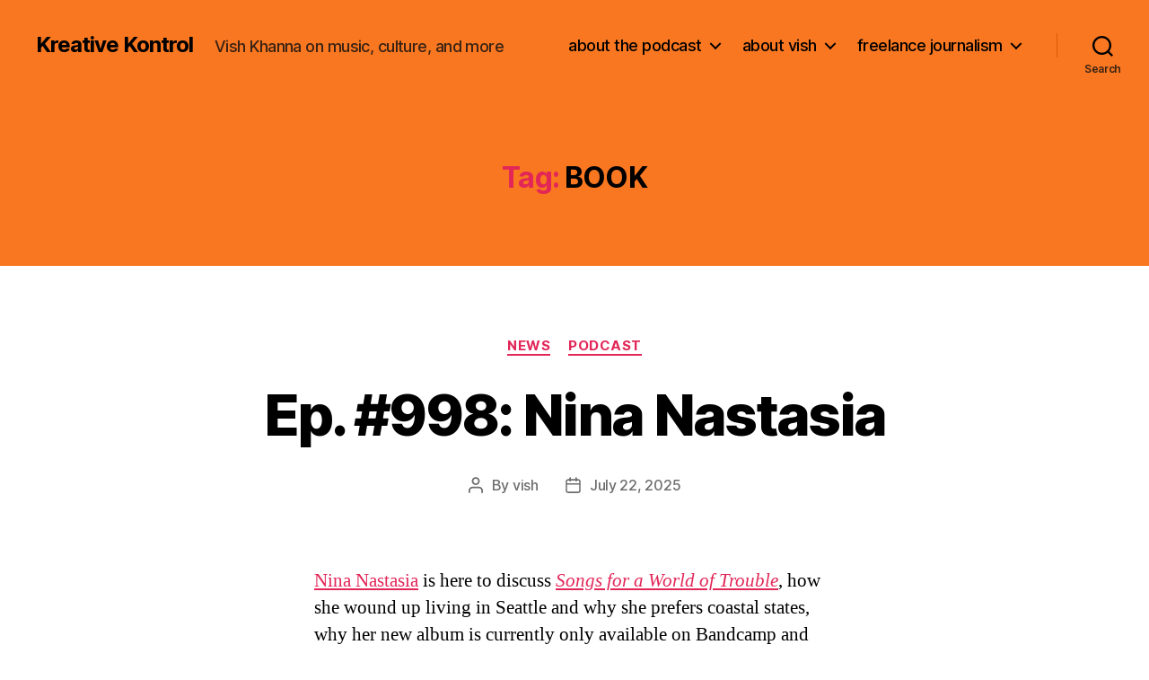

--- FILE ---
content_type: text/html; charset=UTF-8
request_url: http://vishkhanna.com/tag/book/
body_size: 23191
content:
<!DOCTYPE html>

<html class="no-js" lang="en-US">

	<head>

		<meta charset="UTF-8">
		<meta name="viewport" content="width=device-width, initial-scale=1.0">

		<link rel="profile" href="https://gmpg.org/xfn/11">

		<meta name='robots' content='index, follow, max-image-preview:large, max-snippet:-1, max-video-preview:-1' />

	<!-- This site is optimized with the Yoast SEO plugin v26.7 - https://yoast.com/wordpress/plugins/seo/ -->
	<title>BOOK Archives - Kreative Kontrol</title>
	<link rel="canonical" href="http://vishkhanna.com/tag/book/" />
	<link rel="next" href="http://vishkhanna.com/tag/book/page/2/" />
	<meta property="og:locale" content="en_US" />
	<meta property="og:type" content="article" />
	<meta property="og:title" content="BOOK Archives - Kreative Kontrol" />
	<meta property="og:url" content="http://vishkhanna.com/tag/book/" />
	<meta property="og:site_name" content="Kreative Kontrol" />
	<meta name="twitter:card" content="summary_large_image" />
	<script type="application/ld+json" class="yoast-schema-graph">{"@context":"https://schema.org","@graph":[{"@type":"CollectionPage","@id":"http://vishkhanna.com/tag/book/","url":"http://vishkhanna.com/tag/book/","name":"BOOK Archives - Kreative Kontrol","isPartOf":{"@id":"http://vishkhanna.com/#website"},"breadcrumb":{"@id":"http://vishkhanna.com/tag/book/#breadcrumb"},"inLanguage":"en-US"},{"@type":"BreadcrumbList","@id":"http://vishkhanna.com/tag/book/#breadcrumb","itemListElement":[{"@type":"ListItem","position":1,"name":"Home","item":"http://vishkhanna.com/"},{"@type":"ListItem","position":2,"name":"BOOK"}]},{"@type":"WebSite","@id":"http://vishkhanna.com/#website","url":"http://vishkhanna.com/","name":"Kreative Kontrol","description":"Vish Khanna on music, culture, and more","potentialAction":[{"@type":"SearchAction","target":{"@type":"EntryPoint","urlTemplate":"http://vishkhanna.com/?s={search_term_string}"},"query-input":{"@type":"PropertyValueSpecification","valueRequired":true,"valueName":"search_term_string"}}],"inLanguage":"en-US"}]}</script>
	<!-- / Yoast SEO plugin. -->


<style id='wp-img-auto-sizes-contain-inline-css'>
img:is([sizes=auto i],[sizes^="auto," i]){contain-intrinsic-size:3000px 1500px}
/*# sourceURL=wp-img-auto-sizes-contain-inline-css */
</style>
<style id='wp-emoji-styles-inline-css'>

	img.wp-smiley, img.emoji {
		display: inline !important;
		border: none !important;
		box-shadow: none !important;
		height: 1em !important;
		width: 1em !important;
		margin: 0 0.07em !important;
		vertical-align: -0.1em !important;
		background: none !important;
		padding: 0 !important;
	}
/*# sourceURL=wp-emoji-styles-inline-css */
</style>
<link rel='stylesheet' id='wp-block-library-css' href='http://vishkhanna.com/wp-includes/css/dist/block-library/style.min.css?ver=6.9' media='all' />
<style id='wp-block-image-inline-css'>
.wp-block-image>a,.wp-block-image>figure>a{display:inline-block}.wp-block-image img{box-sizing:border-box;height:auto;max-width:100%;vertical-align:bottom}@media not (prefers-reduced-motion){.wp-block-image img.hide{visibility:hidden}.wp-block-image img.show{animation:show-content-image .4s}}.wp-block-image[style*=border-radius] img,.wp-block-image[style*=border-radius]>a{border-radius:inherit}.wp-block-image.has-custom-border img{box-sizing:border-box}.wp-block-image.aligncenter{text-align:center}.wp-block-image.alignfull>a,.wp-block-image.alignwide>a{width:100%}.wp-block-image.alignfull img,.wp-block-image.alignwide img{height:auto;width:100%}.wp-block-image .aligncenter,.wp-block-image .alignleft,.wp-block-image .alignright,.wp-block-image.aligncenter,.wp-block-image.alignleft,.wp-block-image.alignright{display:table}.wp-block-image .aligncenter>figcaption,.wp-block-image .alignleft>figcaption,.wp-block-image .alignright>figcaption,.wp-block-image.aligncenter>figcaption,.wp-block-image.alignleft>figcaption,.wp-block-image.alignright>figcaption{caption-side:bottom;display:table-caption}.wp-block-image .alignleft{float:left;margin:.5em 1em .5em 0}.wp-block-image .alignright{float:right;margin:.5em 0 .5em 1em}.wp-block-image .aligncenter{margin-left:auto;margin-right:auto}.wp-block-image :where(figcaption){margin-bottom:1em;margin-top:.5em}.wp-block-image.is-style-circle-mask img{border-radius:9999px}@supports ((-webkit-mask-image:none) or (mask-image:none)) or (-webkit-mask-image:none){.wp-block-image.is-style-circle-mask img{border-radius:0;-webkit-mask-image:url('data:image/svg+xml;utf8,<svg viewBox="0 0 100 100" xmlns="http://www.w3.org/2000/svg"><circle cx="50" cy="50" r="50"/></svg>');mask-image:url('data:image/svg+xml;utf8,<svg viewBox="0 0 100 100" xmlns="http://www.w3.org/2000/svg"><circle cx="50" cy="50" r="50"/></svg>');mask-mode:alpha;-webkit-mask-position:center;mask-position:center;-webkit-mask-repeat:no-repeat;mask-repeat:no-repeat;-webkit-mask-size:contain;mask-size:contain}}:root :where(.wp-block-image.is-style-rounded img,.wp-block-image .is-style-rounded img){border-radius:9999px}.wp-block-image figure{margin:0}.wp-lightbox-container{display:flex;flex-direction:column;position:relative}.wp-lightbox-container img{cursor:zoom-in}.wp-lightbox-container img:hover+button{opacity:1}.wp-lightbox-container button{align-items:center;backdrop-filter:blur(16px) saturate(180%);background-color:#5a5a5a40;border:none;border-radius:4px;cursor:zoom-in;display:flex;height:20px;justify-content:center;opacity:0;padding:0;position:absolute;right:16px;text-align:center;top:16px;width:20px;z-index:100}@media not (prefers-reduced-motion){.wp-lightbox-container button{transition:opacity .2s ease}}.wp-lightbox-container button:focus-visible{outline:3px auto #5a5a5a40;outline:3px auto -webkit-focus-ring-color;outline-offset:3px}.wp-lightbox-container button:hover{cursor:pointer;opacity:1}.wp-lightbox-container button:focus{opacity:1}.wp-lightbox-container button:focus,.wp-lightbox-container button:hover,.wp-lightbox-container button:not(:hover):not(:active):not(.has-background){background-color:#5a5a5a40;border:none}.wp-lightbox-overlay{box-sizing:border-box;cursor:zoom-out;height:100vh;left:0;overflow:hidden;position:fixed;top:0;visibility:hidden;width:100%;z-index:100000}.wp-lightbox-overlay .close-button{align-items:center;cursor:pointer;display:flex;justify-content:center;min-height:40px;min-width:40px;padding:0;position:absolute;right:calc(env(safe-area-inset-right) + 16px);top:calc(env(safe-area-inset-top) + 16px);z-index:5000000}.wp-lightbox-overlay .close-button:focus,.wp-lightbox-overlay .close-button:hover,.wp-lightbox-overlay .close-button:not(:hover):not(:active):not(.has-background){background:none;border:none}.wp-lightbox-overlay .lightbox-image-container{height:var(--wp--lightbox-container-height);left:50%;overflow:hidden;position:absolute;top:50%;transform:translate(-50%,-50%);transform-origin:top left;width:var(--wp--lightbox-container-width);z-index:9999999999}.wp-lightbox-overlay .wp-block-image{align-items:center;box-sizing:border-box;display:flex;height:100%;justify-content:center;margin:0;position:relative;transform-origin:0 0;width:100%;z-index:3000000}.wp-lightbox-overlay .wp-block-image img{height:var(--wp--lightbox-image-height);min-height:var(--wp--lightbox-image-height);min-width:var(--wp--lightbox-image-width);width:var(--wp--lightbox-image-width)}.wp-lightbox-overlay .wp-block-image figcaption{display:none}.wp-lightbox-overlay button{background:none;border:none}.wp-lightbox-overlay .scrim{background-color:#fff;height:100%;opacity:.9;position:absolute;width:100%;z-index:2000000}.wp-lightbox-overlay.active{visibility:visible}@media not (prefers-reduced-motion){.wp-lightbox-overlay.active{animation:turn-on-visibility .25s both}.wp-lightbox-overlay.active img{animation:turn-on-visibility .35s both}.wp-lightbox-overlay.show-closing-animation:not(.active){animation:turn-off-visibility .35s both}.wp-lightbox-overlay.show-closing-animation:not(.active) img{animation:turn-off-visibility .25s both}.wp-lightbox-overlay.zoom.active{animation:none;opacity:1;visibility:visible}.wp-lightbox-overlay.zoom.active .lightbox-image-container{animation:lightbox-zoom-in .4s}.wp-lightbox-overlay.zoom.active .lightbox-image-container img{animation:none}.wp-lightbox-overlay.zoom.active .scrim{animation:turn-on-visibility .4s forwards}.wp-lightbox-overlay.zoom.show-closing-animation:not(.active){animation:none}.wp-lightbox-overlay.zoom.show-closing-animation:not(.active) .lightbox-image-container{animation:lightbox-zoom-out .4s}.wp-lightbox-overlay.zoom.show-closing-animation:not(.active) .lightbox-image-container img{animation:none}.wp-lightbox-overlay.zoom.show-closing-animation:not(.active) .scrim{animation:turn-off-visibility .4s forwards}}@keyframes show-content-image{0%{visibility:hidden}99%{visibility:hidden}to{visibility:visible}}@keyframes turn-on-visibility{0%{opacity:0}to{opacity:1}}@keyframes turn-off-visibility{0%{opacity:1;visibility:visible}99%{opacity:0;visibility:visible}to{opacity:0;visibility:hidden}}@keyframes lightbox-zoom-in{0%{transform:translate(calc((-100vw + var(--wp--lightbox-scrollbar-width))/2 + var(--wp--lightbox-initial-left-position)),calc(-50vh + var(--wp--lightbox-initial-top-position))) scale(var(--wp--lightbox-scale))}to{transform:translate(-50%,-50%) scale(1)}}@keyframes lightbox-zoom-out{0%{transform:translate(-50%,-50%) scale(1);visibility:visible}99%{visibility:visible}to{transform:translate(calc((-100vw + var(--wp--lightbox-scrollbar-width))/2 + var(--wp--lightbox-initial-left-position)),calc(-50vh + var(--wp--lightbox-initial-top-position))) scale(var(--wp--lightbox-scale));visibility:hidden}}
/*# sourceURL=http://vishkhanna.com/wp-includes/blocks/image/style.min.css */
</style>
<style id='wp-block-paragraph-inline-css'>
.is-small-text{font-size:.875em}.is-regular-text{font-size:1em}.is-large-text{font-size:2.25em}.is-larger-text{font-size:3em}.has-drop-cap:not(:focus):first-letter{float:left;font-size:8.4em;font-style:normal;font-weight:100;line-height:.68;margin:.05em .1em 0 0;text-transform:uppercase}body.rtl .has-drop-cap:not(:focus):first-letter{float:none;margin-left:.1em}p.has-drop-cap.has-background{overflow:hidden}:root :where(p.has-background){padding:1.25em 2.375em}:where(p.has-text-color:not(.has-link-color)) a{color:inherit}p.has-text-align-left[style*="writing-mode:vertical-lr"],p.has-text-align-right[style*="writing-mode:vertical-rl"]{rotate:180deg}
/*# sourceURL=http://vishkhanna.com/wp-includes/blocks/paragraph/style.min.css */
</style>
<style id='global-styles-inline-css'>
:root{--wp--preset--aspect-ratio--square: 1;--wp--preset--aspect-ratio--4-3: 4/3;--wp--preset--aspect-ratio--3-4: 3/4;--wp--preset--aspect-ratio--3-2: 3/2;--wp--preset--aspect-ratio--2-3: 2/3;--wp--preset--aspect-ratio--16-9: 16/9;--wp--preset--aspect-ratio--9-16: 9/16;--wp--preset--color--black: #000000;--wp--preset--color--cyan-bluish-gray: #abb8c3;--wp--preset--color--white: #ffffff;--wp--preset--color--pale-pink: #f78da7;--wp--preset--color--vivid-red: #cf2e2e;--wp--preset--color--luminous-vivid-orange: #ff6900;--wp--preset--color--luminous-vivid-amber: #fcb900;--wp--preset--color--light-green-cyan: #7bdcb5;--wp--preset--color--vivid-green-cyan: #00d084;--wp--preset--color--pale-cyan-blue: #8ed1fc;--wp--preset--color--vivid-cyan-blue: #0693e3;--wp--preset--color--vivid-purple: #9b51e0;--wp--preset--color--accent: #e22658;--wp--preset--color--primary: #000000;--wp--preset--color--secondary: #6d6d6d;--wp--preset--color--subtle-background: #dbdbdb;--wp--preset--color--background: #ffffff;--wp--preset--gradient--vivid-cyan-blue-to-vivid-purple: linear-gradient(135deg,rgb(6,147,227) 0%,rgb(155,81,224) 100%);--wp--preset--gradient--light-green-cyan-to-vivid-green-cyan: linear-gradient(135deg,rgb(122,220,180) 0%,rgb(0,208,130) 100%);--wp--preset--gradient--luminous-vivid-amber-to-luminous-vivid-orange: linear-gradient(135deg,rgb(252,185,0) 0%,rgb(255,105,0) 100%);--wp--preset--gradient--luminous-vivid-orange-to-vivid-red: linear-gradient(135deg,rgb(255,105,0) 0%,rgb(207,46,46) 100%);--wp--preset--gradient--very-light-gray-to-cyan-bluish-gray: linear-gradient(135deg,rgb(238,238,238) 0%,rgb(169,184,195) 100%);--wp--preset--gradient--cool-to-warm-spectrum: linear-gradient(135deg,rgb(74,234,220) 0%,rgb(151,120,209) 20%,rgb(207,42,186) 40%,rgb(238,44,130) 60%,rgb(251,105,98) 80%,rgb(254,248,76) 100%);--wp--preset--gradient--blush-light-purple: linear-gradient(135deg,rgb(255,206,236) 0%,rgb(152,150,240) 100%);--wp--preset--gradient--blush-bordeaux: linear-gradient(135deg,rgb(254,205,165) 0%,rgb(254,45,45) 50%,rgb(107,0,62) 100%);--wp--preset--gradient--luminous-dusk: linear-gradient(135deg,rgb(255,203,112) 0%,rgb(199,81,192) 50%,rgb(65,88,208) 100%);--wp--preset--gradient--pale-ocean: linear-gradient(135deg,rgb(255,245,203) 0%,rgb(182,227,212) 50%,rgb(51,167,181) 100%);--wp--preset--gradient--electric-grass: linear-gradient(135deg,rgb(202,248,128) 0%,rgb(113,206,126) 100%);--wp--preset--gradient--midnight: linear-gradient(135deg,rgb(2,3,129) 0%,rgb(40,116,252) 100%);--wp--preset--font-size--small: 18px;--wp--preset--font-size--medium: 20px;--wp--preset--font-size--large: 26.25px;--wp--preset--font-size--x-large: 42px;--wp--preset--font-size--normal: 21px;--wp--preset--font-size--larger: 32px;--wp--preset--spacing--20: 0.44rem;--wp--preset--spacing--30: 0.67rem;--wp--preset--spacing--40: 1rem;--wp--preset--spacing--50: 1.5rem;--wp--preset--spacing--60: 2.25rem;--wp--preset--spacing--70: 3.38rem;--wp--preset--spacing--80: 5.06rem;--wp--preset--shadow--natural: 6px 6px 9px rgba(0, 0, 0, 0.2);--wp--preset--shadow--deep: 12px 12px 50px rgba(0, 0, 0, 0.4);--wp--preset--shadow--sharp: 6px 6px 0px rgba(0, 0, 0, 0.2);--wp--preset--shadow--outlined: 6px 6px 0px -3px rgb(255, 255, 255), 6px 6px rgb(0, 0, 0);--wp--preset--shadow--crisp: 6px 6px 0px rgb(0, 0, 0);}:where(.is-layout-flex){gap: 0.5em;}:where(.is-layout-grid){gap: 0.5em;}body .is-layout-flex{display: flex;}.is-layout-flex{flex-wrap: wrap;align-items: center;}.is-layout-flex > :is(*, div){margin: 0;}body .is-layout-grid{display: grid;}.is-layout-grid > :is(*, div){margin: 0;}:where(.wp-block-columns.is-layout-flex){gap: 2em;}:where(.wp-block-columns.is-layout-grid){gap: 2em;}:where(.wp-block-post-template.is-layout-flex){gap: 1.25em;}:where(.wp-block-post-template.is-layout-grid){gap: 1.25em;}.has-black-color{color: var(--wp--preset--color--black) !important;}.has-cyan-bluish-gray-color{color: var(--wp--preset--color--cyan-bluish-gray) !important;}.has-white-color{color: var(--wp--preset--color--white) !important;}.has-pale-pink-color{color: var(--wp--preset--color--pale-pink) !important;}.has-vivid-red-color{color: var(--wp--preset--color--vivid-red) !important;}.has-luminous-vivid-orange-color{color: var(--wp--preset--color--luminous-vivid-orange) !important;}.has-luminous-vivid-amber-color{color: var(--wp--preset--color--luminous-vivid-amber) !important;}.has-light-green-cyan-color{color: var(--wp--preset--color--light-green-cyan) !important;}.has-vivid-green-cyan-color{color: var(--wp--preset--color--vivid-green-cyan) !important;}.has-pale-cyan-blue-color{color: var(--wp--preset--color--pale-cyan-blue) !important;}.has-vivid-cyan-blue-color{color: var(--wp--preset--color--vivid-cyan-blue) !important;}.has-vivid-purple-color{color: var(--wp--preset--color--vivid-purple) !important;}.has-black-background-color{background-color: var(--wp--preset--color--black) !important;}.has-cyan-bluish-gray-background-color{background-color: var(--wp--preset--color--cyan-bluish-gray) !important;}.has-white-background-color{background-color: var(--wp--preset--color--white) !important;}.has-pale-pink-background-color{background-color: var(--wp--preset--color--pale-pink) !important;}.has-vivid-red-background-color{background-color: var(--wp--preset--color--vivid-red) !important;}.has-luminous-vivid-orange-background-color{background-color: var(--wp--preset--color--luminous-vivid-orange) !important;}.has-luminous-vivid-amber-background-color{background-color: var(--wp--preset--color--luminous-vivid-amber) !important;}.has-light-green-cyan-background-color{background-color: var(--wp--preset--color--light-green-cyan) !important;}.has-vivid-green-cyan-background-color{background-color: var(--wp--preset--color--vivid-green-cyan) !important;}.has-pale-cyan-blue-background-color{background-color: var(--wp--preset--color--pale-cyan-blue) !important;}.has-vivid-cyan-blue-background-color{background-color: var(--wp--preset--color--vivid-cyan-blue) !important;}.has-vivid-purple-background-color{background-color: var(--wp--preset--color--vivid-purple) !important;}.has-black-border-color{border-color: var(--wp--preset--color--black) !important;}.has-cyan-bluish-gray-border-color{border-color: var(--wp--preset--color--cyan-bluish-gray) !important;}.has-white-border-color{border-color: var(--wp--preset--color--white) !important;}.has-pale-pink-border-color{border-color: var(--wp--preset--color--pale-pink) !important;}.has-vivid-red-border-color{border-color: var(--wp--preset--color--vivid-red) !important;}.has-luminous-vivid-orange-border-color{border-color: var(--wp--preset--color--luminous-vivid-orange) !important;}.has-luminous-vivid-amber-border-color{border-color: var(--wp--preset--color--luminous-vivid-amber) !important;}.has-light-green-cyan-border-color{border-color: var(--wp--preset--color--light-green-cyan) !important;}.has-vivid-green-cyan-border-color{border-color: var(--wp--preset--color--vivid-green-cyan) !important;}.has-pale-cyan-blue-border-color{border-color: var(--wp--preset--color--pale-cyan-blue) !important;}.has-vivid-cyan-blue-border-color{border-color: var(--wp--preset--color--vivid-cyan-blue) !important;}.has-vivid-purple-border-color{border-color: var(--wp--preset--color--vivid-purple) !important;}.has-vivid-cyan-blue-to-vivid-purple-gradient-background{background: var(--wp--preset--gradient--vivid-cyan-blue-to-vivid-purple) !important;}.has-light-green-cyan-to-vivid-green-cyan-gradient-background{background: var(--wp--preset--gradient--light-green-cyan-to-vivid-green-cyan) !important;}.has-luminous-vivid-amber-to-luminous-vivid-orange-gradient-background{background: var(--wp--preset--gradient--luminous-vivid-amber-to-luminous-vivid-orange) !important;}.has-luminous-vivid-orange-to-vivid-red-gradient-background{background: var(--wp--preset--gradient--luminous-vivid-orange-to-vivid-red) !important;}.has-very-light-gray-to-cyan-bluish-gray-gradient-background{background: var(--wp--preset--gradient--very-light-gray-to-cyan-bluish-gray) !important;}.has-cool-to-warm-spectrum-gradient-background{background: var(--wp--preset--gradient--cool-to-warm-spectrum) !important;}.has-blush-light-purple-gradient-background{background: var(--wp--preset--gradient--blush-light-purple) !important;}.has-blush-bordeaux-gradient-background{background: var(--wp--preset--gradient--blush-bordeaux) !important;}.has-luminous-dusk-gradient-background{background: var(--wp--preset--gradient--luminous-dusk) !important;}.has-pale-ocean-gradient-background{background: var(--wp--preset--gradient--pale-ocean) !important;}.has-electric-grass-gradient-background{background: var(--wp--preset--gradient--electric-grass) !important;}.has-midnight-gradient-background{background: var(--wp--preset--gradient--midnight) !important;}.has-small-font-size{font-size: var(--wp--preset--font-size--small) !important;}.has-medium-font-size{font-size: var(--wp--preset--font-size--medium) !important;}.has-large-font-size{font-size: var(--wp--preset--font-size--large) !important;}.has-x-large-font-size{font-size: var(--wp--preset--font-size--x-large) !important;}
/*# sourceURL=global-styles-inline-css */
</style>

<style id='classic-theme-styles-inline-css'>
/*! This file is auto-generated */
.wp-block-button__link{color:#fff;background-color:#32373c;border-radius:9999px;box-shadow:none;text-decoration:none;padding:calc(.667em + 2px) calc(1.333em + 2px);font-size:1.125em}.wp-block-file__button{background:#32373c;color:#fff;text-decoration:none}
/*# sourceURL=/wp-includes/css/classic-themes.min.css */
</style>
<link rel='stylesheet' id='twentytwenty-style-css' href='http://vishkhanna.com/wp-content/themes/twentytwenty/style.css?ver=3.0' media='all' />
<style id='twentytwenty-style-inline-css'>
.color-accent,.color-accent-hover:hover,.color-accent-hover:focus,:root .has-accent-color,.has-drop-cap:not(:focus):first-letter,.wp-block-button.is-style-outline,a { color: #e22658; }blockquote,.border-color-accent,.border-color-accent-hover:hover,.border-color-accent-hover:focus { border-color: #e22658; }button,.button,.faux-button,.wp-block-button__link,.wp-block-file .wp-block-file__button,input[type="button"],input[type="reset"],input[type="submit"],.bg-accent,.bg-accent-hover:hover,.bg-accent-hover:focus,:root .has-accent-background-color,.comment-reply-link { background-color: #e22658; }.fill-children-accent,.fill-children-accent * { fill: #e22658; }:root .has-background-color,button,.button,.faux-button,.wp-block-button__link,.wp-block-file__button,input[type="button"],input[type="reset"],input[type="submit"],.wp-block-button,.comment-reply-link,.has-background.has-primary-background-color:not(.has-text-color),.has-background.has-primary-background-color *:not(.has-text-color),.has-background.has-accent-background-color:not(.has-text-color),.has-background.has-accent-background-color *:not(.has-text-color) { color: #ffffff; }:root .has-background-background-color { background-color: #ffffff; }body,.entry-title a,:root .has-primary-color { color: #000000; }:root .has-primary-background-color { background-color: #000000; }cite,figcaption,.wp-caption-text,.post-meta,.entry-content .wp-block-archives li,.entry-content .wp-block-categories li,.entry-content .wp-block-latest-posts li,.wp-block-latest-comments__comment-date,.wp-block-latest-posts__post-date,.wp-block-embed figcaption,.wp-block-image figcaption,.wp-block-pullquote cite,.comment-metadata,.comment-respond .comment-notes,.comment-respond .logged-in-as,.pagination .dots,.entry-content hr:not(.has-background),hr.styled-separator,:root .has-secondary-color { color: #6d6d6d; }:root .has-secondary-background-color { background-color: #6d6d6d; }pre,fieldset,input,textarea,table,table *,hr { border-color: #dbdbdb; }caption,code,code,kbd,samp,.wp-block-table.is-style-stripes tbody tr:nth-child(odd),:root .has-subtle-background-background-color { background-color: #dbdbdb; }.wp-block-table.is-style-stripes { border-bottom-color: #dbdbdb; }.wp-block-latest-posts.is-grid li { border-top-color: #dbdbdb; }:root .has-subtle-background-color { color: #dbdbdb; }body:not(.overlay-header) .primary-menu > li > a,body:not(.overlay-header) .primary-menu > li > .icon,.modal-menu a,.footer-menu a, .footer-widgets a:where(:not(.wp-block-button__link)),#site-footer .wp-block-button.is-style-outline,.wp-block-pullquote:before,.singular:not(.overlay-header) .entry-header a,.archive-header a,.header-footer-group .color-accent,.header-footer-group .color-accent-hover:hover { color: #690621; }.social-icons a,#site-footer button:not(.toggle),#site-footer .button,#site-footer .faux-button,#site-footer .wp-block-button__link,#site-footer .wp-block-file__button,#site-footer input[type="button"],#site-footer input[type="reset"],#site-footer input[type="submit"] { background-color: #690621; }.social-icons a,body:not(.overlay-header) .primary-menu ul,.header-footer-group button,.header-footer-group .button,.header-footer-group .faux-button,.header-footer-group .wp-block-button:not(.is-style-outline) .wp-block-button__link,.header-footer-group .wp-block-file__button,.header-footer-group input[type="button"],.header-footer-group input[type="reset"],.header-footer-group input[type="submit"] { color: #f97720; }#site-header,.footer-nav-widgets-wrapper,#site-footer,.menu-modal,.menu-modal-inner,.search-modal-inner,.archive-header,.singular .entry-header,.singular .featured-media:before,.wp-block-pullquote:before { background-color: #f97720; }.header-footer-group,body:not(.overlay-header) #site-header .toggle,.menu-modal .toggle { color: #000000; }body:not(.overlay-header) .primary-menu ul { background-color: #000000; }body:not(.overlay-header) .primary-menu > li > ul:after { border-bottom-color: #000000; }body:not(.overlay-header) .primary-menu ul ul:after { border-left-color: #000000; }.site-description,body:not(.overlay-header) .toggle-inner .toggle-text,.widget .post-date,.widget .rss-date,.widget_archive li,.widget_categories li,.widget cite,.widget_pages li,.widget_meta li,.widget_nav_menu li,.powered-by-wordpress,.footer-credits .privacy-policy,.to-the-top,.singular .entry-header .post-meta,.singular:not(.overlay-header) .entry-header .post-meta a { color: #382214; }.header-footer-group pre,.header-footer-group fieldset,.header-footer-group input,.header-footer-group textarea,.header-footer-group table,.header-footer-group table *,.footer-nav-widgets-wrapper,#site-footer,.menu-modal nav *,.footer-widgets-outer-wrapper,.footer-top { border-color: #da5a05; }.header-footer-group table caption,body:not(.overlay-header) .header-inner .toggle-wrapper::before { background-color: #da5a05; }
/*# sourceURL=twentytwenty-style-inline-css */
</style>
<link rel='stylesheet' id='twentytwenty-fonts-css' href='http://vishkhanna.com/wp-content/themes/twentytwenty/assets/css/font-inter.css?ver=3.0' media='all' />
<link rel='stylesheet' id='twentytwenty-print-style-css' href='http://vishkhanna.com/wp-content/themes/twentytwenty/print.css?ver=3.0' media='print' />
<link rel='stylesheet' id='flick-css' href='http://vishkhanna.com/wp-content/plugins/mailchimp/assets/css/flick/flick.css?ver=2.0.1' media='all' />
<link rel='stylesheet' id='mailchimp_sf_main_css-css' href='http://vishkhanna.com/wp-content/plugins/mailchimp/assets/css/frontend.css?ver=2.0.1' media='all' />
<link rel='stylesheet' id='cb_p6-css-main-css' href='http://vishkhanna.com/wp-content/plugins/patron-button-and-widgets-by-codebard/plugin/templates/default/style.css?ver=6.9' media='all' />
<script src="http://vishkhanna.com/wp-includes/js/jquery/jquery.min.js?ver=3.7.1" id="jquery-core-js"></script>
<script src="http://vishkhanna.com/wp-includes/js/jquery/jquery-migrate.min.js?ver=3.4.1" id="jquery-migrate-js"></script>
<link rel="https://api.w.org/" href="http://vishkhanna.com/wp-json/" /><link rel="alternate" title="JSON" type="application/json" href="http://vishkhanna.com/wp-json/wp/v2/tags/983" /><link rel="EditURI" type="application/rsd+xml" title="RSD" href="http://vishkhanna.com/xmlrpc.php?rsd" />
<meta name="generator" content="WordPress 6.9" />
<link rel="icon" href="http://vishkhanna.com/wp-content/uploads/2017/04/kreative_kontrol_head_logo_favicon.jpg" type="image/x-icon" /><script>
  (function(i,s,o,g,r,a,m){i['GoogleAnalyticsObject']=r;i[r]=i[r]||function(){
  (i[r].q=i[r].q||[]).push(arguments)},i[r].l=1*new Date();a=s.createElement(o),
  m=s.getElementsByTagName(o)[0];a.async=1;a.src=g;m.parentNode.insertBefore(a,m)
  })(window,document,'script','//www.google-analytics.com/analytics.js','ga');

  ga('create', 'UA-41888911-1', 'vishkhanna.com');
  ga('send', 'pageview');

</script>            <script type="text/javascript"><!--
                                function powerpress_pinw(pinw_url){window.open(pinw_url, 'PowerPressPlayer','toolbar=0,status=0,resizable=1,width=460,height=320');	return false;}
                //-->

                // tabnab protection
                window.addEventListener('load', function () {
                    // make all links have rel="noopener noreferrer"
                    document.querySelectorAll('a[target="_blank"]').forEach(link => {
                        link.setAttribute('rel', 'noopener noreferrer');
                    });
                });
            </script>
            <script>
document.documentElement.className = document.documentElement.className.replace( 'no-js', 'js' );
//# sourceURL=twentytwenty_no_js_class
</script>
<style id="custom-background-css">
body.custom-background { background-color: #ffffff; }
</style>
	<link rel="icon" href="http://vishkhanna.com/wp-content/uploads/2019/11/cropped-kreative_kontrol_head_logo_3000x3000_orange-scaled-32x32.jpg" sizes="32x32" />
<link rel="icon" href="http://vishkhanna.com/wp-content/uploads/2019/11/cropped-kreative_kontrol_head_logo_3000x3000_orange-scaled-192x192.jpg" sizes="192x192" />
<link rel="apple-touch-icon" href="http://vishkhanna.com/wp-content/uploads/2019/11/cropped-kreative_kontrol_head_logo_3000x3000_orange-scaled-180x180.jpg" />
<meta name="msapplication-TileImage" content="http://vishkhanna.com/wp-content/uploads/2019/11/cropped-kreative_kontrol_head_logo_3000x3000_orange-scaled-270x270.jpg" />

	</head>

	<body class="archive tag tag-book tag-983 custom-background wp-embed-responsive wp-theme-twentytwenty enable-search-modal has-no-pagination showing-comments show-avatars footer-top-visible">

		<a class="skip-link screen-reader-text" href="#site-content">Skip to the content</a>
		<header id="site-header" class="header-footer-group">

			<div class="header-inner section-inner">

				<div class="header-titles-wrapper">

					
						<button class="toggle search-toggle mobile-search-toggle" data-toggle-target=".search-modal" data-toggle-body-class="showing-search-modal" data-set-focus=".search-modal .search-field" aria-expanded="false">
							<span class="toggle-inner">
								<span class="toggle-icon">
									<svg class="svg-icon" aria-hidden="true" role="img" focusable="false" xmlns="http://www.w3.org/2000/svg" width="23" height="23" viewBox="0 0 23 23"><path d="M38.710696,48.0601792 L43,52.3494831 L41.3494831,54 L37.0601792,49.710696 C35.2632422,51.1481185 32.9839107,52.0076499 30.5038249,52.0076499 C24.7027226,52.0076499 20,47.3049272 20,41.5038249 C20,35.7027226 24.7027226,31 30.5038249,31 C36.3049272,31 41.0076499,35.7027226 41.0076499,41.5038249 C41.0076499,43.9839107 40.1481185,46.2632422 38.710696,48.0601792 Z M36.3875844,47.1716785 C37.8030221,45.7026647 38.6734666,43.7048964 38.6734666,41.5038249 C38.6734666,36.9918565 35.0157934,33.3341833 30.5038249,33.3341833 C25.9918565,33.3341833 22.3341833,36.9918565 22.3341833,41.5038249 C22.3341833,46.0157934 25.9918565,49.6734666 30.5038249,49.6734666 C32.7048964,49.6734666 34.7026647,48.8030221 36.1716785,47.3875844 C36.2023931,47.347638 36.2360451,47.3092237 36.2726343,47.2726343 C36.3092237,47.2360451 36.347638,47.2023931 36.3875844,47.1716785 Z" transform="translate(-20 -31)" /></svg>								</span>
								<span class="toggle-text">Search</span>
							</span>
						</button><!-- .search-toggle -->

					
					<div class="header-titles">

						<div class="site-title faux-heading"><a href="http://vishkhanna.com/" rel="home">Kreative Kontrol</a></div><div class="site-description">Vish Khanna on music, culture, and more</div><!-- .site-description -->
					</div><!-- .header-titles -->

					<button class="toggle nav-toggle mobile-nav-toggle" data-toggle-target=".menu-modal"  data-toggle-body-class="showing-menu-modal" aria-expanded="false" data-set-focus=".close-nav-toggle">
						<span class="toggle-inner">
							<span class="toggle-icon">
								<svg class="svg-icon" aria-hidden="true" role="img" focusable="false" xmlns="http://www.w3.org/2000/svg" width="26" height="7" viewBox="0 0 26 7"><path fill-rule="evenodd" d="M332.5,45 C330.567003,45 329,43.4329966 329,41.5 C329,39.5670034 330.567003,38 332.5,38 C334.432997,38 336,39.5670034 336,41.5 C336,43.4329966 334.432997,45 332.5,45 Z M342,45 C340.067003,45 338.5,43.4329966 338.5,41.5 C338.5,39.5670034 340.067003,38 342,38 C343.932997,38 345.5,39.5670034 345.5,41.5 C345.5,43.4329966 343.932997,45 342,45 Z M351.5,45 C349.567003,45 348,43.4329966 348,41.5 C348,39.5670034 349.567003,38 351.5,38 C353.432997,38 355,39.5670034 355,41.5 C355,43.4329966 353.432997,45 351.5,45 Z" transform="translate(-329 -38)" /></svg>							</span>
							<span class="toggle-text">Menu</span>
						</span>
					</button><!-- .nav-toggle -->

				</div><!-- .header-titles-wrapper -->

				<div class="header-navigation-wrapper">

					
							<nav class="primary-menu-wrapper" aria-label="Horizontal">

								<ul class="primary-menu reset-list-style">

								<li class="page_item page-item-1530 page_item_has_children menu-item-has-children"><a href="http://vishkhanna.com/kreative-kontrol/">about the podcast</a><span class="icon"></span>
<ul class='children'>
	<li class="page_item page-item-37336"><a href="http://vishkhanna.com/kreative-kontrol/episodes-guest-list/">Episodes/Guest List</a></li>
	<li class="page_item page-item-133675"><a href="http://vishkhanna.com/kreative-kontrol/patreon-exklusives/">Patreon ExKlusives</a></li>
</ul>
</li>
<li class="page_item page-item-2 page_item_has_children menu-item-has-children"><a href="http://vishkhanna.com/about/">about vish</a><span class="icon"></span>
<ul class='children'>
	<li class="page_item page-item-138190"><a href="http://vishkhanna.com/about/photos-of-vish/">photos of vish</a></li>
	<li class="page_item page-item-10 page_item_has_children menu-item-has-children"><a href="http://vishkhanna.com/about/mich-vish-interracial-morning-show/">Mich Vish Interracial Morning Show!</a><span class="icon"></span>
	<ul class='children'>
		<li class="page_item page-item-148"><a href="http://vishkhanna.com/about/mich-vish-interracial-morning-show/2005-episodesinterviews/">2005 Episodes/Interviews</a></li>
		<li class="page_item page-item-151"><a href="http://vishkhanna.com/about/mich-vish-interracial-morning-show/2006-episodesinterviews/">2006 Episodes/Interviews</a></li>
		<li class="page_item page-item-154"><a href="http://vishkhanna.com/about/mich-vish-interracial-morning-show/2007-episodesinterviews/">2007 Episodes/Interviews</a></li>
		<li class="page_item page-item-157"><a href="http://vishkhanna.com/about/mich-vish-interracial-morning-show/2008-episodesinterviews/">2008 Episodes/Interviews</a></li>
		<li class="page_item page-item-501"><a href="http://vishkhanna.com/about/mich-vish-interracial-morning-show/2009-episodesinterviews/">2009 Episodes/Interviews</a></li>
		<li class="page_item page-item-1125"><a href="http://vishkhanna.com/about/mich-vish-interracial-morning-show/2010-episodesinterviews/">2010 Episodes/Interviews</a></li>
	</ul>
</li>
	<li class="page_item page-item-21"><a href="http://vishkhanna.com/about/discography-that-no-one-cares-about/">Discography</a></li>
</ul>
</li>
<li class="page_item page-item-8 page_item_has_children menu-item-has-children"><a href="http://vishkhanna.com/articles/">freelance journalism</a><span class="icon"></span>
<ul class='children'>
	<li class="page_item page-item-683"><a href="http://vishkhanna.com/articles/signal-to-noise-pieces/">Signal to Noise Pieces</a></li>
</ul>
</li>

								</ul>

							</nav><!-- .primary-menu-wrapper -->

						
						<div class="header-toggles hide-no-js">

						
							<div class="toggle-wrapper search-toggle-wrapper">

								<button class="toggle search-toggle desktop-search-toggle" data-toggle-target=".search-modal" data-toggle-body-class="showing-search-modal" data-set-focus=".search-modal .search-field" aria-expanded="false">
									<span class="toggle-inner">
										<svg class="svg-icon" aria-hidden="true" role="img" focusable="false" xmlns="http://www.w3.org/2000/svg" width="23" height="23" viewBox="0 0 23 23"><path d="M38.710696,48.0601792 L43,52.3494831 L41.3494831,54 L37.0601792,49.710696 C35.2632422,51.1481185 32.9839107,52.0076499 30.5038249,52.0076499 C24.7027226,52.0076499 20,47.3049272 20,41.5038249 C20,35.7027226 24.7027226,31 30.5038249,31 C36.3049272,31 41.0076499,35.7027226 41.0076499,41.5038249 C41.0076499,43.9839107 40.1481185,46.2632422 38.710696,48.0601792 Z M36.3875844,47.1716785 C37.8030221,45.7026647 38.6734666,43.7048964 38.6734666,41.5038249 C38.6734666,36.9918565 35.0157934,33.3341833 30.5038249,33.3341833 C25.9918565,33.3341833 22.3341833,36.9918565 22.3341833,41.5038249 C22.3341833,46.0157934 25.9918565,49.6734666 30.5038249,49.6734666 C32.7048964,49.6734666 34.7026647,48.8030221 36.1716785,47.3875844 C36.2023931,47.347638 36.2360451,47.3092237 36.2726343,47.2726343 C36.3092237,47.2360451 36.347638,47.2023931 36.3875844,47.1716785 Z" transform="translate(-20 -31)" /></svg>										<span class="toggle-text">Search</span>
									</span>
								</button><!-- .search-toggle -->

							</div>

							
						</div><!-- .header-toggles -->
						
				</div><!-- .header-navigation-wrapper -->

			</div><!-- .header-inner -->

			<div class="search-modal cover-modal header-footer-group" data-modal-target-string=".search-modal" role="dialog" aria-modal="true" aria-label="Search">

	<div class="search-modal-inner modal-inner">

		<div class="section-inner">

			<form role="search" aria-label="Search for:" method="get" class="search-form" action="http://vishkhanna.com/">
	<label for="search-form-1">
		<span class="screen-reader-text">
			Search for:		</span>
		<input type="search" id="search-form-1" class="search-field" placeholder="Search &hellip;" value="" name="s" />
	</label>
	<input type="submit" class="search-submit" value="Search" />
</form>

			<button class="toggle search-untoggle close-search-toggle fill-children-current-color" data-toggle-target=".search-modal" data-toggle-body-class="showing-search-modal" data-set-focus=".search-modal .search-field">
				<span class="screen-reader-text">
					Close search				</span>
				<svg class="svg-icon" aria-hidden="true" role="img" focusable="false" xmlns="http://www.w3.org/2000/svg" width="16" height="16" viewBox="0 0 16 16"><polygon fill="" fill-rule="evenodd" points="6.852 7.649 .399 1.195 1.445 .149 7.899 6.602 14.352 .149 15.399 1.195 8.945 7.649 15.399 14.102 14.352 15.149 7.899 8.695 1.445 15.149 .399 14.102" /></svg>			</button><!-- .search-toggle -->

		</div><!-- .section-inner -->

	</div><!-- .search-modal-inner -->

</div><!-- .menu-modal -->

		</header><!-- #site-header -->

		
<div class="menu-modal cover-modal header-footer-group" data-modal-target-string=".menu-modal">

	<div class="menu-modal-inner modal-inner">

		<div class="menu-wrapper section-inner">

			<div class="menu-top">

				<button class="toggle close-nav-toggle fill-children-current-color" data-toggle-target=".menu-modal" data-toggle-body-class="showing-menu-modal" data-set-focus=".menu-modal">
					<span class="toggle-text">Close Menu</span>
					<svg class="svg-icon" aria-hidden="true" role="img" focusable="false" xmlns="http://www.w3.org/2000/svg" width="16" height="16" viewBox="0 0 16 16"><polygon fill="" fill-rule="evenodd" points="6.852 7.649 .399 1.195 1.445 .149 7.899 6.602 14.352 .149 15.399 1.195 8.945 7.649 15.399 14.102 14.352 15.149 7.899 8.695 1.445 15.149 .399 14.102" /></svg>				</button><!-- .nav-toggle -->

				
					<nav class="mobile-menu" aria-label="Mobile">

						<ul class="modal-menu reset-list-style">

						<li class="page_item page-item-1530 page_item_has_children menu-item-has-children"><div class="ancestor-wrapper"><a href="http://vishkhanna.com/kreative-kontrol/">about the podcast</a><button class="toggle sub-menu-toggle fill-children-current-color" data-toggle-target=".menu-modal .page-item-1530 > ul" data-toggle-type="slidetoggle" data-toggle-duration="250" aria-expanded="false"><span class="screen-reader-text">Show sub menu</span><svg class="svg-icon" aria-hidden="true" role="img" focusable="false" xmlns="http://www.w3.org/2000/svg" width="20" height="12" viewBox="0 0 20 12"><polygon fill="" fill-rule="evenodd" points="1319.899 365.778 1327.678 358 1329.799 360.121 1319.899 370.021 1310 360.121 1312.121 358" transform="translate(-1310 -358)" /></svg></button></div><!-- .ancestor-wrapper -->
<ul class='children'>
	<li class="page_item page-item-37336"><div class="ancestor-wrapper"><a href="http://vishkhanna.com/kreative-kontrol/episodes-guest-list/">Episodes/Guest List</a></div><!-- .ancestor-wrapper --></li>
	<li class="page_item page-item-133675"><div class="ancestor-wrapper"><a href="http://vishkhanna.com/kreative-kontrol/patreon-exklusives/">Patreon ExKlusives</a></div><!-- .ancestor-wrapper --></li>
</ul>
</li>
<li class="page_item page-item-2 page_item_has_children menu-item-has-children"><div class="ancestor-wrapper"><a href="http://vishkhanna.com/about/">about vish</a><button class="toggle sub-menu-toggle fill-children-current-color" data-toggle-target=".menu-modal .page-item-2 > ul" data-toggle-type="slidetoggle" data-toggle-duration="250" aria-expanded="false"><span class="screen-reader-text">Show sub menu</span><svg class="svg-icon" aria-hidden="true" role="img" focusable="false" xmlns="http://www.w3.org/2000/svg" width="20" height="12" viewBox="0 0 20 12"><polygon fill="" fill-rule="evenodd" points="1319.899 365.778 1327.678 358 1329.799 360.121 1319.899 370.021 1310 360.121 1312.121 358" transform="translate(-1310 -358)" /></svg></button></div><!-- .ancestor-wrapper -->
<ul class='children'>
	<li class="page_item page-item-138190"><div class="ancestor-wrapper"><a href="http://vishkhanna.com/about/photos-of-vish/">photos of vish</a></div><!-- .ancestor-wrapper --></li>
	<li class="page_item page-item-10 page_item_has_children menu-item-has-children"><div class="ancestor-wrapper"><a href="http://vishkhanna.com/about/mich-vish-interracial-morning-show/">Mich Vish Interracial Morning Show!</a><button class="toggle sub-menu-toggle fill-children-current-color" data-toggle-target=".menu-modal .page-item-10 > ul" data-toggle-type="slidetoggle" data-toggle-duration="250" aria-expanded="false"><span class="screen-reader-text">Show sub menu</span><svg class="svg-icon" aria-hidden="true" role="img" focusable="false" xmlns="http://www.w3.org/2000/svg" width="20" height="12" viewBox="0 0 20 12"><polygon fill="" fill-rule="evenodd" points="1319.899 365.778 1327.678 358 1329.799 360.121 1319.899 370.021 1310 360.121 1312.121 358" transform="translate(-1310 -358)" /></svg></button></div><!-- .ancestor-wrapper -->
	<ul class='children'>
		<li class="page_item page-item-148"><div class="ancestor-wrapper"><a href="http://vishkhanna.com/about/mich-vish-interracial-morning-show/2005-episodesinterviews/">2005 Episodes/Interviews</a></div><!-- .ancestor-wrapper --></li>
		<li class="page_item page-item-151"><div class="ancestor-wrapper"><a href="http://vishkhanna.com/about/mich-vish-interracial-morning-show/2006-episodesinterviews/">2006 Episodes/Interviews</a></div><!-- .ancestor-wrapper --></li>
		<li class="page_item page-item-154"><div class="ancestor-wrapper"><a href="http://vishkhanna.com/about/mich-vish-interracial-morning-show/2007-episodesinterviews/">2007 Episodes/Interviews</a></div><!-- .ancestor-wrapper --></li>
		<li class="page_item page-item-157"><div class="ancestor-wrapper"><a href="http://vishkhanna.com/about/mich-vish-interracial-morning-show/2008-episodesinterviews/">2008 Episodes/Interviews</a></div><!-- .ancestor-wrapper --></li>
		<li class="page_item page-item-501"><div class="ancestor-wrapper"><a href="http://vishkhanna.com/about/mich-vish-interracial-morning-show/2009-episodesinterviews/">2009 Episodes/Interviews</a></div><!-- .ancestor-wrapper --></li>
		<li class="page_item page-item-1125"><div class="ancestor-wrapper"><a href="http://vishkhanna.com/about/mich-vish-interracial-morning-show/2010-episodesinterviews/">2010 Episodes/Interviews</a></div><!-- .ancestor-wrapper --></li>
	</ul>
</li>
	<li class="page_item page-item-21"><div class="ancestor-wrapper"><a href="http://vishkhanna.com/about/discography-that-no-one-cares-about/">Discography</a></div><!-- .ancestor-wrapper --></li>
</ul>
</li>
<li class="page_item page-item-8 page_item_has_children menu-item-has-children"><div class="ancestor-wrapper"><a href="http://vishkhanna.com/articles/">freelance journalism</a><button class="toggle sub-menu-toggle fill-children-current-color" data-toggle-target=".menu-modal .page-item-8 > ul" data-toggle-type="slidetoggle" data-toggle-duration="250" aria-expanded="false"><span class="screen-reader-text">Show sub menu</span><svg class="svg-icon" aria-hidden="true" role="img" focusable="false" xmlns="http://www.w3.org/2000/svg" width="20" height="12" viewBox="0 0 20 12"><polygon fill="" fill-rule="evenodd" points="1319.899 365.778 1327.678 358 1329.799 360.121 1319.899 370.021 1310 360.121 1312.121 358" transform="translate(-1310 -358)" /></svg></button></div><!-- .ancestor-wrapper -->
<ul class='children'>
	<li class="page_item page-item-683"><div class="ancestor-wrapper"><a href="http://vishkhanna.com/articles/signal-to-noise-pieces/">Signal to Noise Pieces</a></div><!-- .ancestor-wrapper --></li>
</ul>
</li>

						</ul>

					</nav>

					
			</div><!-- .menu-top -->

			<div class="menu-bottom">

				
			</div><!-- .menu-bottom -->

		</div><!-- .menu-wrapper -->

	</div><!-- .menu-modal-inner -->

</div><!-- .menu-modal -->

<main id="site-content">

	
		<header class="archive-header has-text-align-center header-footer-group">

			<div class="archive-header-inner section-inner medium">

									<h1 class="archive-title"><span class="color-accent">Tag:</span> <span>BOOK</span></h1>
				
				
			</div><!-- .archive-header-inner -->

		</header><!-- .archive-header -->

		
<article class="post-138251 post type-post status-publish format-standard hentry category-news category-kreativekontrol tag-abbeyroad tag-ai tag-america tag-andrewrudd tag-audreyhepburn tag-bandcamp tag-book tag-bradykish tag-coasts tag-community tag-danielek tag-dog tag-empathy tag-exposure tag-fire tag-fun tag-illustrations tag-jolielaide tag-labour tag-maine tag-mogwai tag-money tag-newyork tag-ninanastasia tag-oceans tag-paywalls tag-poems tag-politics tag-riderlesshorse tag-rubyschneider tag-seattle tag-socialmedia tag-songsforaworldoftrouble tag-spotify tag-stevealbini tag-stories tag-streaming tag-suicide tag-temporaryresidence tag-touchandgorecords tag-victoria tag-water tag-willoldham tag-work" id="post-138251">

	
<header class="entry-header has-text-align-center">

	<div class="entry-header-inner section-inner medium">

		
			<div class="entry-categories">
				<span class="screen-reader-text">
					Categories				</span>
				<div class="entry-categories-inner">
					<a href="http://vishkhanna.com/category/news/" rel="category tag">News</a> <a href="http://vishkhanna.com/category/kreativekontrol/" rel="category tag">Podcast</a>				</div><!-- .entry-categories-inner -->
			</div><!-- .entry-categories -->

			<h2 class="entry-title heading-size-1"><a href="http://vishkhanna.com/2025/07/22/ep-998-nina-nastasia/">Ep. #998: Nina Nastasia</a></h2>
		<div class="post-meta-wrapper post-meta-single post-meta-single-top">

			<ul class="post-meta">

									<li class="post-author meta-wrapper">
						<span class="meta-icon">
							<span class="screen-reader-text">
								Post author							</span>
							<svg class="svg-icon" aria-hidden="true" role="img" focusable="false" xmlns="http://www.w3.org/2000/svg" width="18" height="20" viewBox="0 0 18 20"><path fill="" d="M18,19 C18,19.5522847 17.5522847,20 17,20 C16.4477153,20 16,19.5522847 16,19 L16,17 C16,15.3431458 14.6568542,14 13,14 L5,14 C3.34314575,14 2,15.3431458 2,17 L2,19 C2,19.5522847 1.55228475,20 1,20 C0.44771525,20 0,19.5522847 0,19 L0,17 C0,14.2385763 2.23857625,12 5,12 L13,12 C15.7614237,12 18,14.2385763 18,17 L18,19 Z M9,10 C6.23857625,10 4,7.76142375 4,5 C4,2.23857625 6.23857625,0 9,0 C11.7614237,0 14,2.23857625 14,5 C14,7.76142375 11.7614237,10 9,10 Z M9,8 C10.6568542,8 12,6.65685425 12,5 C12,3.34314575 10.6568542,2 9,2 C7.34314575,2 6,3.34314575 6,5 C6,6.65685425 7.34314575,8 9,8 Z" /></svg>						</span>
						<span class="meta-text">
							By <a href="http://vishkhanna.com/author/admin/">vish</a>						</span>
					</li>
										<li class="post-date meta-wrapper">
						<span class="meta-icon">
							<span class="screen-reader-text">
								Post date							</span>
							<svg class="svg-icon" aria-hidden="true" role="img" focusable="false" xmlns="http://www.w3.org/2000/svg" width="18" height="19" viewBox="0 0 18 19"><path fill="" d="M4.60069444,4.09375 L3.25,4.09375 C2.47334957,4.09375 1.84375,4.72334957 1.84375,5.5 L1.84375,7.26736111 L16.15625,7.26736111 L16.15625,5.5 C16.15625,4.72334957 15.5266504,4.09375 14.75,4.09375 L13.3993056,4.09375 L13.3993056,4.55555556 C13.3993056,5.02154581 13.0215458,5.39930556 12.5555556,5.39930556 C12.0895653,5.39930556 11.7118056,5.02154581 11.7118056,4.55555556 L11.7118056,4.09375 L6.28819444,4.09375 L6.28819444,4.55555556 C6.28819444,5.02154581 5.9104347,5.39930556 5.44444444,5.39930556 C4.97845419,5.39930556 4.60069444,5.02154581 4.60069444,4.55555556 L4.60069444,4.09375 Z M6.28819444,2.40625 L11.7118056,2.40625 L11.7118056,1 C11.7118056,0.534009742 12.0895653,0.15625 12.5555556,0.15625 C13.0215458,0.15625 13.3993056,0.534009742 13.3993056,1 L13.3993056,2.40625 L14.75,2.40625 C16.4586309,2.40625 17.84375,3.79136906 17.84375,5.5 L17.84375,15.875 C17.84375,17.5836309 16.4586309,18.96875 14.75,18.96875 L3.25,18.96875 C1.54136906,18.96875 0.15625,17.5836309 0.15625,15.875 L0.15625,5.5 C0.15625,3.79136906 1.54136906,2.40625 3.25,2.40625 L4.60069444,2.40625 L4.60069444,1 C4.60069444,0.534009742 4.97845419,0.15625 5.44444444,0.15625 C5.9104347,0.15625 6.28819444,0.534009742 6.28819444,1 L6.28819444,2.40625 Z M1.84375,8.95486111 L1.84375,15.875 C1.84375,16.6516504 2.47334957,17.28125 3.25,17.28125 L14.75,17.28125 C15.5266504,17.28125 16.15625,16.6516504 16.15625,15.875 L16.15625,8.95486111 L1.84375,8.95486111 Z" /></svg>						</span>
						<span class="meta-text">
							<a href="http://vishkhanna.com/2025/07/22/ep-998-nina-nastasia/">July 22, 2025</a>
						</span>
					</li>
					
			</ul><!-- .post-meta -->

		</div><!-- .post-meta-wrapper -->

		
	</div><!-- .entry-header-inner -->

</header><!-- .entry-header -->

	<div class="post-inner thin ">

		<div class="entry-content">

			
<p><a href="https://www.instagram.com/ninanastasiaofficial/" target="_blank" rel="noreferrer noopener">Nina Nastasia</a> is here to discuss <em><a href="https://ninanastasia.bandcamp.com/album/songs-for-a-world-of-trouble" target="_blank" rel="noreferrer noopener">Songs for a World of Trouble</a></em>, how she wound up living in Seattle and why she prefers coastal states, why her new album is currently only available on Bandcamp and not on streaming services, the strangeness of the current cultural economy, the lovely book of artwork, poems, stories, and lyrics that complements this record, making her first album without Steve Albini, inspiration from Will Oldham, touring with Mogwai, playing shows with Jolie Laide, other future plans, and much more.</p>



<p>EVERY OTHER COMPLETE <em>KREATIVE KONTROL</em> EPISODE IS ONLY ACCESSIBLE TO MONTHLY $6 USD PATREON SUPPORTERS. Enjoy this excerpt and <strong><a href="https://www.patreon.com/posts/ep-998-nina-134308410?utm_medium=clipboard_copy&amp;utm_source=copyLink&amp;utm_campaign=postshare_creator&amp;utm_content=join_link" target="_blank" rel="noreferrer noopener">please subscribe now via this link</a></strong> to hear this full episode. Thanks!</p>



<p>Thanks to&nbsp;<a href="http://www.bookshelf.ca/home" target="_blank" rel="noreferrer noopener">the Bookshelf</a>,&nbsp;<a href="http://www.planetbeancoffee.com/" target="_blank" rel="noreferrer noopener">Planet Bean Coffee</a>, and&nbsp;<a href="https://www.grandads.ca/" target="_blank" rel="noreferrer noopener">Grandad’s Donuts.</a>&nbsp;Support&nbsp;<a href="https://yess.org/" target="_blank" rel="noreferrer noopener">Y.E.S.S.</a>, <a href="https://pridecentreofedmonton.ca/">Pride Centre of Edmonton</a>, and <a href="https://www.letterscharity.org/" target="_blank" rel="noreferrer noopener">Letters Charity</a>. Follow&nbsp;<a href="https://linktr.ee/vishkhanna" target="_blank" rel="noreferrer noopener">vish online</a>.</p>



<iframe src="https://embed.acast.com/3854f6b7-dd07-5986-9cab-9e69ded2bcbd/687925110d2a218993dbb1a3" frameBorder="0" width="100%" height="190px"></iframe>



<p>Related episodes/links:</p>



<p><a href="http://vishkhanna.com/2025/05/01/ep-973-jolie-laide/" target="_blank" rel="noreferrer noopener">Ep. #973: Jolie Laide</a><br><a href="http://vishkhanna.com/2025/02/20/ep-952-silkworm/" target="_blank" rel="noreferrer noopener">Ep. #952: Silkworm</a><br><a href="http://vishkhanna.com/2025/01/28/ep-944-bonnie-prince-billy/" target="_blank" rel="noreferrer noopener">Ep. #944: Bonnie “Prince” Billy</a><br><a href="http://vishkhanna.com/2024/05/15/ep-869-steve-albini/" target="_blank" rel="noreferrer noopener">Ep. #869: Steve Albini</a><br><a href="http://vishkhanna.com/2023/07/25/ep-791-nina-nastasia/" target="_blank" rel="noreferrer noopener">Ep. #791: Nina Nastasia</a></p>



<figure class="wp-block-image size-large"><a href="https://www.instagram.com/ninanastasiaofficial/" target="_blank" rel=" noreferrer noopener"><img fetchpriority="high" decoding="async" width="1024" height="768" src="http://vishkhanna.com/wp-content/uploads/2025/07/nina-nastasia-2025-floor-HZ-KK-1024x768.jpg" alt="" class="wp-image-138255" srcset="http://vishkhanna.com/wp-content/uploads/2025/07/nina-nastasia-2025-floor-HZ-KK-1024x768.jpg 1024w, http://vishkhanna.com/wp-content/uploads/2025/07/nina-nastasia-2025-floor-HZ-KK-300x225.jpg 300w, http://vishkhanna.com/wp-content/uploads/2025/07/nina-nastasia-2025-floor-HZ-KK-768x576.jpg 768w, http://vishkhanna.com/wp-content/uploads/2025/07/nina-nastasia-2025-floor-HZ-KK-1536x1152.jpg 1536w, http://vishkhanna.com/wp-content/uploads/2025/07/nina-nastasia-2025-floor-HZ-KK-1200x900.jpg 1200w, http://vishkhanna.com/wp-content/uploads/2025/07/nina-nastasia-2025-floor-HZ-KK-1980x1485.jpg 1980w, http://vishkhanna.com/wp-content/uploads/2025/07/nina-nastasia-2025-floor-HZ-KK.jpg 2000w" sizes="(max-width: 1024px) 100vw, 1024px" /></a></figure>



<figure class="wp-block-image size-large"><a href="https://ninanastasia.bandcamp.com/album/songs-for-a-world-of-trouble" target="_blank" rel=" noreferrer noopener"><img decoding="async" width="1024" height="1024" src="http://vishkhanna.com/wp-content/uploads/2025/07/songs-for-a-world-of-trouble-1024x1024.jpg" alt="" class="wp-image-138256" srcset="http://vishkhanna.com/wp-content/uploads/2025/07/songs-for-a-world-of-trouble-1024x1024.jpg 1024w, http://vishkhanna.com/wp-content/uploads/2025/07/songs-for-a-world-of-trouble-300x300.jpg 300w, http://vishkhanna.com/wp-content/uploads/2025/07/songs-for-a-world-of-trouble-150x150.jpg 150w, http://vishkhanna.com/wp-content/uploads/2025/07/songs-for-a-world-of-trouble-768x768.jpg 768w, http://vishkhanna.com/wp-content/uploads/2025/07/songs-for-a-world-of-trouble.jpg 1200w" sizes="(max-width: 1024px) 100vw, 1024px" /></a></figure>

		</div><!-- .entry-content -->

	</div><!-- .post-inner -->

	<div class="section-inner">
		
		<div class="post-meta-wrapper post-meta-single post-meta-single-bottom">

			<ul class="post-meta">

									<li class="post-tags meta-wrapper">
						<span class="meta-icon">
							<span class="screen-reader-text">
								Tags							</span>
							<svg class="svg-icon" aria-hidden="true" role="img" focusable="false" xmlns="http://www.w3.org/2000/svg" width="18" height="18" viewBox="0 0 18 18"><path fill="" d="M15.4496399,8.42490555 L8.66109799,1.63636364 L1.63636364,1.63636364 L1.63636364,8.66081885 L8.42522727,15.44178 C8.57869221,15.5954158 8.78693789,15.6817418 9.00409091,15.6817418 C9.22124393,15.6817418 9.42948961,15.5954158 9.58327627,15.4414581 L15.4486339,9.57610048 C15.7651495,9.25692435 15.7649133,8.74206554 15.4496399,8.42490555 Z M16.6084423,10.7304545 L10.7406818,16.59822 C10.280287,17.0591273 9.65554997,17.3181054 9.00409091,17.3181054 C8.35263185,17.3181054 7.72789481,17.0591273 7.26815877,16.5988788 L0.239976954,9.57887876 C0.0863319284,9.4254126 0,9.21716044 0,9 L0,0.818181818 C0,0.366312477 0.366312477,0 0.818181818,0 L9,0 C9.21699531,0 9.42510306,0.0862010512 9.57854191,0.239639906 L16.6084423,7.26954545 C17.5601275,8.22691012 17.5601275,9.77308988 16.6084423,10.7304545 Z M5,6 C4.44771525,6 4,5.55228475 4,5 C4,4.44771525 4.44771525,4 5,4 C5.55228475,4 6,4.44771525 6,5 C6,5.55228475 5.55228475,6 5,6 Z" /></svg>						</span>
						<span class="meta-text">
							<a href="http://vishkhanna.com/tag/abbeyroad/" rel="tag">abbeyroad</a>, <a href="http://vishkhanna.com/tag/ai/" rel="tag">ai</a>, <a href="http://vishkhanna.com/tag/america/" rel="tag">america</a>, <a href="http://vishkhanna.com/tag/andrewrudd/" rel="tag">andrewrudd</a>, <a href="http://vishkhanna.com/tag/audreyhepburn/" rel="tag">audreyhepburn</a>, <a href="http://vishkhanna.com/tag/bandcamp/" rel="tag">bandcamp</a>, <a href="http://vishkhanna.com/tag/book/" rel="tag">BOOK</a>, <a href="http://vishkhanna.com/tag/bradykish/" rel="tag">bradykish</a>, <a href="http://vishkhanna.com/tag/coasts/" rel="tag">coasts</a>, <a href="http://vishkhanna.com/tag/community/" rel="tag">community</a>, <a href="http://vishkhanna.com/tag/danielek/" rel="tag">danielek</a>, <a href="http://vishkhanna.com/tag/dog/" rel="tag">dog</a>, <a href="http://vishkhanna.com/tag/empathy/" rel="tag">empathy</a>, <a href="http://vishkhanna.com/tag/exposure/" rel="tag">exposure</a>, <a href="http://vishkhanna.com/tag/fire/" rel="tag">fire</a>, <a href="http://vishkhanna.com/tag/fun/" rel="tag">fun</a>, <a href="http://vishkhanna.com/tag/illustrations/" rel="tag">illustrations</a>, <a href="http://vishkhanna.com/tag/jolielaide/" rel="tag">jolielaide</a>, <a href="http://vishkhanna.com/tag/labour/" rel="tag">labour</a>, <a href="http://vishkhanna.com/tag/maine/" rel="tag">Maine</a>, <a href="http://vishkhanna.com/tag/mogwai/" rel="tag">mogwai</a>, <a href="http://vishkhanna.com/tag/money/" rel="tag">money</a>, <a href="http://vishkhanna.com/tag/newyork/" rel="tag">newyork</a>, <a href="http://vishkhanna.com/tag/ninanastasia/" rel="tag">ninanastasia</a>, <a href="http://vishkhanna.com/tag/oceans/" rel="tag">oceans</a>, <a href="http://vishkhanna.com/tag/paywalls/" rel="tag">paywalls</a>, <a href="http://vishkhanna.com/tag/poems/" rel="tag">poems</a>, <a href="http://vishkhanna.com/tag/politics/" rel="tag">politics</a>, <a href="http://vishkhanna.com/tag/riderlesshorse/" rel="tag">riderlesshorse</a>, <a href="http://vishkhanna.com/tag/rubyschneider/" rel="tag">rubyschneider</a>, <a href="http://vishkhanna.com/tag/seattle/" rel="tag">Seattle</a>, <a href="http://vishkhanna.com/tag/socialmedia/" rel="tag">socialmedia</a>, <a href="http://vishkhanna.com/tag/songsforaworldoftrouble/" rel="tag">songsforaworldoftrouble</a>, <a href="http://vishkhanna.com/tag/spotify/" rel="tag">spotify</a>, <a href="http://vishkhanna.com/tag/stevealbini/" rel="tag">stevealbini</a>, <a href="http://vishkhanna.com/tag/stories/" rel="tag">stories</a>, <a href="http://vishkhanna.com/tag/streaming/" rel="tag">streaming</a>, <a href="http://vishkhanna.com/tag/suicide/" rel="tag">Suicide</a>, <a href="http://vishkhanna.com/tag/temporaryresidence/" rel="tag">temporaryresidence</a>, <a href="http://vishkhanna.com/tag/touchandgorecords/" rel="tag">touchandgorecords</a>, <a href="http://vishkhanna.com/tag/victoria/" rel="tag">victoria</a>, <a href="http://vishkhanna.com/tag/water/" rel="tag">water</a>, <a href="http://vishkhanna.com/tag/willoldham/" rel="tag">willoldham</a>, <a href="http://vishkhanna.com/tag/work/" rel="tag">work</a>						</span>
					</li>
					
			</ul><!-- .post-meta -->

		</div><!-- .post-meta-wrapper -->

		
	</div><!-- .section-inner -->

	
</article><!-- .post -->
<hr class="post-separator styled-separator is-style-wide section-inner" aria-hidden="true" />
<article class="post-136343 post type-post status-publish format-standard hentry category-news category-kreativekontrol tag-570chym tag-8mile tag-asko tag-bettercallsaul tag-book tag-bravenewwaves tag-breakingbad tag-brendancanty tag-brucespringsteen tag-canada tag-cassiahardy tag-charliewatts tag-chicago tag-cne tag-compromise tag-concerts tag-consensus tag-danieljohnston tag-davidking tag-dinealonerecords tag-disposableheroeshiphoprisy tag-dissing tag-drumming tag-drums tag-dysmorphia tag-edmonton tag-elders tag-eminem tag-exclaim-2 tag-exhibitionstadium tag-fancydance tag-felldowngoboom tag-feminism tag-filler tag-freedomconvoy tag-fugazi tag-glorydays tag-guitar tag-holocron tag-kurtcobain tag-larrymullenjr tag-lgbtq tag-livemusic tag-lying tag-macmcneilly tag-maga tag-marektyler tag-marginalization tag-matthewcardinal tag-melody tag-michaelfranti tag-mudhoney tag-musician tag-nehiyawak tag-niblings tag-nirvana tag-nostalgia tag-offeringprotocol tag-oliver tag-outsiderart tag-pattischmidt tag-powwow tag-pretending tag-primus tag-princealbert tag-rack tag-recordstores tag-reserves tag-residentialschools tag-rockstars tag-rollingstone tag-saskatchewan tag-sebadoh tag-shellac tag-silkworm tag-sixfingersatellite tag-sloan tag-spin tag-starfishroom tag-stevealbini tag-stevenhyden tag-stewartcopeland tag-sweatlodge tag-thebeatles tag-theflaminglips tag-thehubble tag-thejesuslizard tag-thejesuslizardweek tag-thepolice tag-therollingstones tag-thewaltons tag-thewipers tag-truthandreconciliationcommissionofcanada tag-truthandreconciliationday tag-u2 tag-vancouver tag-vincegilligan tag-xenophongargatzidis tag-zines tag-zootvtour" id="post-136343">

	
<header class="entry-header has-text-align-center">

	<div class="entry-header-inner section-inner medium">

		
			<div class="entry-categories">
				<span class="screen-reader-text">
					Categories				</span>
				<div class="entry-categories-inner">
					<a href="http://vishkhanna.com/category/news/" rel="category tag">News</a> <a href="http://vishkhanna.com/category/kreativekontrol/" rel="category tag">Podcast</a>				</div><!-- .entry-categories-inner -->
			</div><!-- .entry-categories -->

			<h2 class="entry-title heading-size-1"><a href="http://vishkhanna.com/2024/09/24/ep-908-asko/">Ep. #908: ASKO</a></h2>
		<div class="post-meta-wrapper post-meta-single post-meta-single-top">

			<ul class="post-meta">

									<li class="post-author meta-wrapper">
						<span class="meta-icon">
							<span class="screen-reader-text">
								Post author							</span>
							<svg class="svg-icon" aria-hidden="true" role="img" focusable="false" xmlns="http://www.w3.org/2000/svg" width="18" height="20" viewBox="0 0 18 20"><path fill="" d="M18,19 C18,19.5522847 17.5522847,20 17,20 C16.4477153,20 16,19.5522847 16,19 L16,17 C16,15.3431458 14.6568542,14 13,14 L5,14 C3.34314575,14 2,15.3431458 2,17 L2,19 C2,19.5522847 1.55228475,20 1,20 C0.44771525,20 0,19.5522847 0,19 L0,17 C0,14.2385763 2.23857625,12 5,12 L13,12 C15.7614237,12 18,14.2385763 18,17 L18,19 Z M9,10 C6.23857625,10 4,7.76142375 4,5 C4,2.23857625 6.23857625,0 9,0 C11.7614237,0 14,2.23857625 14,5 C14,7.76142375 11.7614237,10 9,10 Z M9,8 C10.6568542,8 12,6.65685425 12,5 C12,3.34314575 10.6568542,2 9,2 C7.34314575,2 6,3.34314575 6,5 C6,6.65685425 7.34314575,8 9,8 Z" /></svg>						</span>
						<span class="meta-text">
							By <a href="http://vishkhanna.com/author/admin/">vish</a>						</span>
					</li>
										<li class="post-date meta-wrapper">
						<span class="meta-icon">
							<span class="screen-reader-text">
								Post date							</span>
							<svg class="svg-icon" aria-hidden="true" role="img" focusable="false" xmlns="http://www.w3.org/2000/svg" width="18" height="19" viewBox="0 0 18 19"><path fill="" d="M4.60069444,4.09375 L3.25,4.09375 C2.47334957,4.09375 1.84375,4.72334957 1.84375,5.5 L1.84375,7.26736111 L16.15625,7.26736111 L16.15625,5.5 C16.15625,4.72334957 15.5266504,4.09375 14.75,4.09375 L13.3993056,4.09375 L13.3993056,4.55555556 C13.3993056,5.02154581 13.0215458,5.39930556 12.5555556,5.39930556 C12.0895653,5.39930556 11.7118056,5.02154581 11.7118056,4.55555556 L11.7118056,4.09375 L6.28819444,4.09375 L6.28819444,4.55555556 C6.28819444,5.02154581 5.9104347,5.39930556 5.44444444,5.39930556 C4.97845419,5.39930556 4.60069444,5.02154581 4.60069444,4.55555556 L4.60069444,4.09375 Z M6.28819444,2.40625 L11.7118056,2.40625 L11.7118056,1 C11.7118056,0.534009742 12.0895653,0.15625 12.5555556,0.15625 C13.0215458,0.15625 13.3993056,0.534009742 13.3993056,1 L13.3993056,2.40625 L14.75,2.40625 C16.4586309,2.40625 17.84375,3.79136906 17.84375,5.5 L17.84375,15.875 C17.84375,17.5836309 16.4586309,18.96875 14.75,18.96875 L3.25,18.96875 C1.54136906,18.96875 0.15625,17.5836309 0.15625,15.875 L0.15625,5.5 C0.15625,3.79136906 1.54136906,2.40625 3.25,2.40625 L4.60069444,2.40625 L4.60069444,1 C4.60069444,0.534009742 4.97845419,0.15625 5.44444444,0.15625 C5.9104347,0.15625 6.28819444,0.534009742 6.28819444,1 L6.28819444,2.40625 Z M1.84375,8.95486111 L1.84375,15.875 C1.84375,16.6516504 2.47334957,17.28125 3.25,17.28125 L14.75,17.28125 C15.5266504,17.28125 16.15625,16.6516504 16.15625,15.875 L16.15625,8.95486111 L1.84375,8.95486111 Z" /></svg>						</span>
						<span class="meta-text">
							<a href="http://vishkhanna.com/2024/09/24/ep-908-asko/">September 24, 2024</a>
						</span>
					</li>
					
			</ul><!-- .post-meta -->

		</div><!-- .post-meta-wrapper -->

		
	</div><!-- .entry-header-inner -->

</header><!-- .entry-header -->

	<div class="post-inner thin ">

		<div class="entry-content">

			
<p>EVERY OTHER <em>KREATIVE KONTROL</em> EPISODE IS ONLY ACCESSIBLE TO MONTHLY $6 USD PATREON SUPPORTERS. Enjoy this excerpt and please subscribe now via <a href="https://www.patreon.com/posts/ep-908-asko-112583011?utm_medium=clipboard_copy&amp;utm_source=copyLink&amp;utm_campaign=postshare_creator&amp;utm_content=join_link" target="_blank" rel="noreferrer noopener">this link</a> to hear this full episode. Thanks!</p>



<p><a href="https://www.instagram.com/marekwtyler/" target="_blank" rel="noreferrer noopener">Marek Tyler</a> discusses his work as <a href="https://askostream.com/asko" target="_blank" rel="noreferrer noopener">ASKO</a> and self-titled debut album, first concerts and early, formative drumming influences like Stewart Copeland, Larry Mullen Jr., Brendan Canty, and Mac McNeilly, pretending you know how to play instruments to start bands, music media and pointing people to significant but marginalized artists, entering the rock music realm as a person of colour, the Truth and Reconciliation Commission of Canada and following familial protocols, bringing ASKO to life on-stage, other future plans, and much more.     </p>



<p>Support vish on&nbsp;<a href="https://www.patreon.com/kreativekontrol" target="_blank" rel="noreferrer noopener">Patreon</a>! Thanks to&nbsp;<a href="https://www.blackbyrd.ca/" target="_blank" rel="noreferrer noopener">Blackbyrd Myoozik</a>,&nbsp;<a href="http://trokaderoguelph.ca/" target="_blank" rel="noreferrer noopener">Pizza Trokadero</a>,&nbsp;<a href="http://www.bookshelf.ca/home" target="_blank" rel="noreferrer noopener">the Bookshelf</a>,&nbsp;<a href="http://www.planetbeancoffee.com/" target="_blank" rel="noreferrer noopener">Planet Bean Coffee</a>, and&nbsp;<a href="https://www.grandads.ca/" target="_blank" rel="noreferrer noopener">Grandad’s Donuts.</a>&nbsp;Support&nbsp;<a href="https://yess.org/" target="_blank" rel="noreferrer noopener">Y.E.S.S.</a>, <a href="https://pridecentreofedmonton.ca/">Pride Centre of Edmonton</a>, and <a href="https://www.letterscharity.org/" target="_blank" rel="noreferrer noopener">Letters to Santa</a>. Follow&nbsp;<a href="https://linktr.ee/vishkhanna" target="_blank" rel="noreferrer noopener">vish online</a>.</p>



<iframe loading="lazy" src="https://embed.acast.com/3854f6b7-dd07-5986-9cab-9e69ded2bcbd/66f0e0b2f45017ae8fe069e3" frameBorder="0" width="100%" height="190px"></iframe>



<p>Related episodes/links:</p>



<p><a href="http://vishkhanna.com/2024/09/11/ep-904-mac-mcneilly-from-the-jesus-lizard/" target="_blank" rel="noreferrer noopener">Ep. #904: Mac McNeilly from The Jesus Lizard</a><br><a href="http://vishkhanna.com/2024/09/03/ep-900-fugazi-and-jem-cohen/" target="_blank" rel="noreferrer noopener">Ep. #900: Fugazi and Jem Cohen</a><br><a href="http://vishkhanna.com/2024/07/04/ep-883-steven-hyden/" target="_blank" rel="noreferrer noopener">Ep. #883: Steven Hyden</a><br><a href="http://vishkhanna.com/2024/03/12/ep-845-the-messthetics-and-james-brandon-lewis/" target="_blank" rel="noreferrer noopener">Ep. #845: The Messthetics and James Brandon Lewis</a><br><a href="http://vishkhanna.com/2022/12/20/ep-742-leanne-betasamosake-simpson/" target="_blank" rel="noreferrer noopener">Ep. #742: Leanne Betasamosake Simpson</a><br><a href="http://vishkhanna.com/2022/10/13/ep-725-sloan/" target="_blank" rel="noreferrer noopener">Ep. #725: Sloan</a><br><a href="http://vishkhanna.com/2020/06/10/ep-546-wares/" target="_blank" rel="noreferrer noopener">Ep. #546: Wares</a></p>



<figure class="wp-block-image size-large"><a href="https://www.instagram.com/marekwtyler/" target="_blank" rel="noreferrer noopener"><img loading="lazy" decoding="async" width="1024" height="726" src="http://vishkhanna.com/wp-content/uploads/2024/09/ASKO_hires1-1024x726.jpg" alt="" class="wp-image-136344" srcset="http://vishkhanna.com/wp-content/uploads/2024/09/ASKO_hires1-1024x726.jpg 1024w, http://vishkhanna.com/wp-content/uploads/2024/09/ASKO_hires1-300x213.jpg 300w, http://vishkhanna.com/wp-content/uploads/2024/09/ASKO_hires1-768x544.jpg 768w, http://vishkhanna.com/wp-content/uploads/2024/09/ASKO_hires1-1200x850.jpg 1200w, http://vishkhanna.com/wp-content/uploads/2024/09/ASKO_hires1.jpg 1524w" sizes="auto, (max-width: 1024px) 100vw, 1024px" /></a></figure>



<figure class="wp-block-image size-large"><a href="https://askostream.com/asko" target="_blank" rel="noreferrer noopener"><img loading="lazy" decoding="async" width="1024" height="1024" src="http://vishkhanna.com/wp-content/uploads/2024/09/ASKO_LP_hirescover-1024x1024.jpg" alt="" class="wp-image-136345" srcset="http://vishkhanna.com/wp-content/uploads/2024/09/ASKO_LP_hirescover-1024x1024.jpg 1024w, http://vishkhanna.com/wp-content/uploads/2024/09/ASKO_LP_hirescover-300x300.jpg 300w, http://vishkhanna.com/wp-content/uploads/2024/09/ASKO_LP_hirescover-150x150.jpg 150w, http://vishkhanna.com/wp-content/uploads/2024/09/ASKO_LP_hirescover-768x768.jpg 768w, http://vishkhanna.com/wp-content/uploads/2024/09/ASKO_LP_hirescover-1200x1200.jpg 1200w, http://vishkhanna.com/wp-content/uploads/2024/09/ASKO_LP_hirescover.jpg 1400w" sizes="auto, (max-width: 1024px) 100vw, 1024px" /></a></figure>

		</div><!-- .entry-content -->

	</div><!-- .post-inner -->

	<div class="section-inner">
		
		<div class="post-meta-wrapper post-meta-single post-meta-single-bottom">

			<ul class="post-meta">

									<li class="post-tags meta-wrapper">
						<span class="meta-icon">
							<span class="screen-reader-text">
								Tags							</span>
							<svg class="svg-icon" aria-hidden="true" role="img" focusable="false" xmlns="http://www.w3.org/2000/svg" width="18" height="18" viewBox="0 0 18 18"><path fill="" d="M15.4496399,8.42490555 L8.66109799,1.63636364 L1.63636364,1.63636364 L1.63636364,8.66081885 L8.42522727,15.44178 C8.57869221,15.5954158 8.78693789,15.6817418 9.00409091,15.6817418 C9.22124393,15.6817418 9.42948961,15.5954158 9.58327627,15.4414581 L15.4486339,9.57610048 C15.7651495,9.25692435 15.7649133,8.74206554 15.4496399,8.42490555 Z M16.6084423,10.7304545 L10.7406818,16.59822 C10.280287,17.0591273 9.65554997,17.3181054 9.00409091,17.3181054 C8.35263185,17.3181054 7.72789481,17.0591273 7.26815877,16.5988788 L0.239976954,9.57887876 C0.0863319284,9.4254126 0,9.21716044 0,9 L0,0.818181818 C0,0.366312477 0.366312477,0 0.818181818,0 L9,0 C9.21699531,0 9.42510306,0.0862010512 9.57854191,0.239639906 L16.6084423,7.26954545 C17.5601275,8.22691012 17.5601275,9.77308988 16.6084423,10.7304545 Z M5,6 C4.44771525,6 4,5.55228475 4,5 C4,4.44771525 4.44771525,4 5,4 C5.55228475,4 6,4.44771525 6,5 C6,5.55228475 5.55228475,6 5,6 Z" /></svg>						</span>
						<span class="meta-text">
							<a href="http://vishkhanna.com/tag/570chym/" rel="tag">570chym</a>, <a href="http://vishkhanna.com/tag/8mile/" rel="tag">8mile</a>, <a href="http://vishkhanna.com/tag/asko/" rel="tag">asko</a>, <a href="http://vishkhanna.com/tag/bettercallsaul/" rel="tag">bettercallsaul</a>, <a href="http://vishkhanna.com/tag/book/" rel="tag">BOOK</a>, <a href="http://vishkhanna.com/tag/bravenewwaves/" rel="tag">bravenewwaves</a>, <a href="http://vishkhanna.com/tag/breakingbad/" rel="tag">breakingbad</a>, <a href="http://vishkhanna.com/tag/brendancanty/" rel="tag">brendancanty</a>, <a href="http://vishkhanna.com/tag/brucespringsteen/" rel="tag">brucespringsteen</a>, <a href="http://vishkhanna.com/tag/canada/" rel="tag">Canada</a>, <a href="http://vishkhanna.com/tag/cassiahardy/" rel="tag">cassiahardy</a>, <a href="http://vishkhanna.com/tag/charliewatts/" rel="tag">charliewatts</a>, <a href="http://vishkhanna.com/tag/chicago/" rel="tag">Chicago</a>, <a href="http://vishkhanna.com/tag/cne/" rel="tag">cne</a>, <a href="http://vishkhanna.com/tag/compromise/" rel="tag">compromise</a>, <a href="http://vishkhanna.com/tag/concerts/" rel="tag">concerts</a>, <a href="http://vishkhanna.com/tag/consensus/" rel="tag">consensus</a>, <a href="http://vishkhanna.com/tag/danieljohnston/" rel="tag">danieljohnston</a>, <a href="http://vishkhanna.com/tag/davidking/" rel="tag">davidking</a>, <a href="http://vishkhanna.com/tag/dinealonerecords/" rel="tag">dinealonerecords</a>, <a href="http://vishkhanna.com/tag/disposableheroeshiphoprisy/" rel="tag">disposableheroeshiphoprisy</a>, <a href="http://vishkhanna.com/tag/dissing/" rel="tag">dissing</a>, <a href="http://vishkhanna.com/tag/drumming/" rel="tag">Drumming</a>, <a href="http://vishkhanna.com/tag/drums/" rel="tag">drums</a>, <a href="http://vishkhanna.com/tag/dysmorphia/" rel="tag">dysmorphia</a>, <a href="http://vishkhanna.com/tag/edmonton/" rel="tag">Edmonton</a>, <a href="http://vishkhanna.com/tag/elders/" rel="tag">elders</a>, <a href="http://vishkhanna.com/tag/eminem/" rel="tag">Eminem</a>, <a href="http://vishkhanna.com/tag/exclaim-2/" rel="tag">exclaim</a>, <a href="http://vishkhanna.com/tag/exhibitionstadium/" rel="tag">exhibitionstadium</a>, <a href="http://vishkhanna.com/tag/fancydance/" rel="tag">fancydance</a>, <a href="http://vishkhanna.com/tag/felldowngoboom/" rel="tag">felldowngoboom</a>, <a href="http://vishkhanna.com/tag/feminism/" rel="tag">feminism</a>, <a href="http://vishkhanna.com/tag/filler/" rel="tag">filler</a>, <a href="http://vishkhanna.com/tag/freedomconvoy/" rel="tag">freedomconvoy</a>, <a href="http://vishkhanna.com/tag/fugazi/" rel="tag">Fugazi</a>, <a href="http://vishkhanna.com/tag/glorydays/" rel="tag">glorydays</a>, <a href="http://vishkhanna.com/tag/guitar/" rel="tag">guitar</a>, <a href="http://vishkhanna.com/tag/holocron/" rel="tag">Holocron</a>, <a href="http://vishkhanna.com/tag/kurtcobain/" rel="tag">kurtcobain</a>, <a href="http://vishkhanna.com/tag/larrymullenjr/" rel="tag">larrymullenjr</a>, <a href="http://vishkhanna.com/tag/lgbtq/" rel="tag">lgbtq</a>, <a href="http://vishkhanna.com/tag/livemusic/" rel="tag">livemusic</a>, <a href="http://vishkhanna.com/tag/lying/" rel="tag">lying</a>, <a href="http://vishkhanna.com/tag/macmcneilly/" rel="tag">macmcneilly</a>, <a href="http://vishkhanna.com/tag/maga/" rel="tag">maga</a>, <a href="http://vishkhanna.com/tag/marektyler/" rel="tag">marektyler</a>, <a href="http://vishkhanna.com/tag/marginalization/" rel="tag">marginalization</a>, <a href="http://vishkhanna.com/tag/matthewcardinal/" rel="tag">matthewcardinal</a>, <a href="http://vishkhanna.com/tag/melody/" rel="tag">melody</a>, <a href="http://vishkhanna.com/tag/michaelfranti/" rel="tag">michaelfranti</a>, <a href="http://vishkhanna.com/tag/mudhoney/" rel="tag">Mudhoney</a>, <a href="http://vishkhanna.com/tag/musician/" rel="tag">musician</a>, <a href="http://vishkhanna.com/tag/nehiyawak/" rel="tag">nehiyawak</a>, <a href="http://vishkhanna.com/tag/niblings/" rel="tag">niblings</a>, <a href="http://vishkhanna.com/tag/nirvana/" rel="tag">Nirvana</a>, <a href="http://vishkhanna.com/tag/nostalgia/" rel="tag">nostalgia</a>, <a href="http://vishkhanna.com/tag/offeringprotocol/" rel="tag">offeringprotocol</a>, <a href="http://vishkhanna.com/tag/oliver/" rel="tag">oliver</a>, <a href="http://vishkhanna.com/tag/outsiderart/" rel="tag">outsiderart</a>, <a href="http://vishkhanna.com/tag/pattischmidt/" rel="tag">pattischmidt</a>, <a href="http://vishkhanna.com/tag/powwow/" rel="tag">powwow</a>, <a href="http://vishkhanna.com/tag/pretending/" rel="tag">pretending</a>, <a href="http://vishkhanna.com/tag/primus/" rel="tag">Primus</a>, <a href="http://vishkhanna.com/tag/princealbert/" rel="tag">princealbert</a>, <a href="http://vishkhanna.com/tag/rack/" rel="tag">rack</a>, <a href="http://vishkhanna.com/tag/recordstores/" rel="tag">recordstores</a>, <a href="http://vishkhanna.com/tag/reserves/" rel="tag">reserves</a>, <a href="http://vishkhanna.com/tag/residentialschools/" rel="tag">residentialschools</a>, <a href="http://vishkhanna.com/tag/rockstars/" rel="tag">rockstars</a>, <a href="http://vishkhanna.com/tag/rollingstone/" rel="tag">rollingstone</a>, <a href="http://vishkhanna.com/tag/saskatchewan/" rel="tag">Saskatchewan</a>, <a href="http://vishkhanna.com/tag/sebadoh/" rel="tag">Sebadoh</a>, <a href="http://vishkhanna.com/tag/shellac/" rel="tag">Shellac</a>, <a href="http://vishkhanna.com/tag/silkworm/" rel="tag">Silkworm</a>, <a href="http://vishkhanna.com/tag/sixfingersatellite/" rel="tag">sixfingersatellite</a>, <a href="http://vishkhanna.com/tag/sloan/" rel="tag">Sloan</a>, <a href="http://vishkhanna.com/tag/spin/" rel="tag">spin</a>, <a href="http://vishkhanna.com/tag/starfishroom/" rel="tag">starfishroom</a>, <a href="http://vishkhanna.com/tag/stevealbini/" rel="tag">stevealbini</a>, <a href="http://vishkhanna.com/tag/stevenhyden/" rel="tag">stevenhyden</a>, <a href="http://vishkhanna.com/tag/stewartcopeland/" rel="tag">stewartcopeland</a>, <a href="http://vishkhanna.com/tag/sweatlodge/" rel="tag">sweatlodge</a>, <a href="http://vishkhanna.com/tag/thebeatles/" rel="tag">thebeatles</a>, <a href="http://vishkhanna.com/tag/theflaminglips/" rel="tag">theflaminglips</a>, <a href="http://vishkhanna.com/tag/thehubble/" rel="tag">thehubble</a>, <a href="http://vishkhanna.com/tag/thejesuslizard/" rel="tag">thejesuslizard</a>, <a href="http://vishkhanna.com/tag/thejesuslizardweek/" rel="tag">thejesuslizardweek</a>, <a href="http://vishkhanna.com/tag/thepolice/" rel="tag">thepolice</a>, <a href="http://vishkhanna.com/tag/therollingstones/" rel="tag">therollingstones</a>, <a href="http://vishkhanna.com/tag/thewaltons/" rel="tag">thewaltons</a>, <a href="http://vishkhanna.com/tag/thewipers/" rel="tag">thewipers</a>, <a href="http://vishkhanna.com/tag/truthandreconciliationcommissionofcanada/" rel="tag">truthandreconciliationcommissionofcanada</a>, <a href="http://vishkhanna.com/tag/truthandreconciliationday/" rel="tag">truthandreconciliationday</a>, <a href="http://vishkhanna.com/tag/u2/" rel="tag">U2</a>, <a href="http://vishkhanna.com/tag/vancouver/" rel="tag">Vancouver</a>, <a href="http://vishkhanna.com/tag/vincegilligan/" rel="tag">vincegilligan</a>, <a href="http://vishkhanna.com/tag/xenophongargatzidis/" rel="tag">xenophongargatzidis</a>, <a href="http://vishkhanna.com/tag/zines/" rel="tag">zines</a>, <a href="http://vishkhanna.com/tag/zootvtour/" rel="tag">zootvtour</a>						</span>
					</li>
					
			</ul><!-- .post-meta -->

		</div><!-- .post-meta-wrapper -->

		
	</div><!-- .section-inner -->

	
</article><!-- .post -->
<hr class="post-separator styled-separator is-style-wide section-inner" aria-hidden="true" />
<article class="post-136293 post type-post status-publish format-standard hentry category-news category-kreativekontrol tag-16159 tag-alexisfleisig tag-allisonkrauss tag-america tag-andygill tag-austin tag-bandlab tag-blue tag-bobweston tag-book tag-brendanmurphy tag-cakewalk tag-canada tag-capitolrecords tag-chicago tag-chicagorecordingcompany tag-compulsion tag-davidwmsims tag-davidyow tag-daw tag-donaldtrump tag-duanedenison tag-edmonton tag-election tag-fallingdown tag-friendship tag-gangoffour tag-gggarthrichardson tag-goat tag-homage tag-ipecac tag-jackwhite tag-jimkimball tag-joebarresi tag-kamalaharris tag-killingjoke tag-ledzeppelin tag-lordgodiva tag-loungeax tag-lyrics tag-macmcneilly tag-mexico tag-motorhead tag-music tag-newyorkcity tag-novalues tag-patrickcarney tag-pixies tag-politics tag-porto tag-portugal tag-rack tag-rap tag-rapping tag-robertplant tag-roxymusic tag-shot tag-stevealbini tag-texas tag-thehives tag-thejesuslizard tag-tour tag-unfact tag-vocals tag-war tag-winter tag-wutangclan" id="post-136293">

	
<header class="entry-header has-text-align-center">

	<div class="entry-header-inner section-inner medium">

		
			<div class="entry-categories">
				<span class="screen-reader-text">
					Categories				</span>
				<div class="entry-categories-inner">
					<a href="http://vishkhanna.com/category/news/" rel="category tag">News</a> <a href="http://vishkhanna.com/category/kreativekontrol/" rel="category tag">Podcast</a>				</div><!-- .entry-categories-inner -->
			</div><!-- .entry-categories -->

			<h2 class="entry-title heading-size-1"><a href="http://vishkhanna.com/2024/09/10/ep-903-david-wm-sims-from-the-jesus-lizard/">Ep. #903: David Wm. Sims from The Jesus Lizard</a></h2>
		<div class="post-meta-wrapper post-meta-single post-meta-single-top">

			<ul class="post-meta">

									<li class="post-author meta-wrapper">
						<span class="meta-icon">
							<span class="screen-reader-text">
								Post author							</span>
							<svg class="svg-icon" aria-hidden="true" role="img" focusable="false" xmlns="http://www.w3.org/2000/svg" width="18" height="20" viewBox="0 0 18 20"><path fill="" d="M18,19 C18,19.5522847 17.5522847,20 17,20 C16.4477153,20 16,19.5522847 16,19 L16,17 C16,15.3431458 14.6568542,14 13,14 L5,14 C3.34314575,14 2,15.3431458 2,17 L2,19 C2,19.5522847 1.55228475,20 1,20 C0.44771525,20 0,19.5522847 0,19 L0,17 C0,14.2385763 2.23857625,12 5,12 L13,12 C15.7614237,12 18,14.2385763 18,17 L18,19 Z M9,10 C6.23857625,10 4,7.76142375 4,5 C4,2.23857625 6.23857625,0 9,0 C11.7614237,0 14,2.23857625 14,5 C14,7.76142375 11.7614237,10 9,10 Z M9,8 C10.6568542,8 12,6.65685425 12,5 C12,3.34314575 10.6568542,2 9,2 C7.34314575,2 6,3.34314575 6,5 C6,6.65685425 7.34314575,8 9,8 Z" /></svg>						</span>
						<span class="meta-text">
							By <a href="http://vishkhanna.com/author/admin/">vish</a>						</span>
					</li>
										<li class="post-date meta-wrapper">
						<span class="meta-icon">
							<span class="screen-reader-text">
								Post date							</span>
							<svg class="svg-icon" aria-hidden="true" role="img" focusable="false" xmlns="http://www.w3.org/2000/svg" width="18" height="19" viewBox="0 0 18 19"><path fill="" d="M4.60069444,4.09375 L3.25,4.09375 C2.47334957,4.09375 1.84375,4.72334957 1.84375,5.5 L1.84375,7.26736111 L16.15625,7.26736111 L16.15625,5.5 C16.15625,4.72334957 15.5266504,4.09375 14.75,4.09375 L13.3993056,4.09375 L13.3993056,4.55555556 C13.3993056,5.02154581 13.0215458,5.39930556 12.5555556,5.39930556 C12.0895653,5.39930556 11.7118056,5.02154581 11.7118056,4.55555556 L11.7118056,4.09375 L6.28819444,4.09375 L6.28819444,4.55555556 C6.28819444,5.02154581 5.9104347,5.39930556 5.44444444,5.39930556 C4.97845419,5.39930556 4.60069444,5.02154581 4.60069444,4.55555556 L4.60069444,4.09375 Z M6.28819444,2.40625 L11.7118056,2.40625 L11.7118056,1 C11.7118056,0.534009742 12.0895653,0.15625 12.5555556,0.15625 C13.0215458,0.15625 13.3993056,0.534009742 13.3993056,1 L13.3993056,2.40625 L14.75,2.40625 C16.4586309,2.40625 17.84375,3.79136906 17.84375,5.5 L17.84375,15.875 C17.84375,17.5836309 16.4586309,18.96875 14.75,18.96875 L3.25,18.96875 C1.54136906,18.96875 0.15625,17.5836309 0.15625,15.875 L0.15625,5.5 C0.15625,3.79136906 1.54136906,2.40625 3.25,2.40625 L4.60069444,2.40625 L4.60069444,1 C4.60069444,0.534009742 4.97845419,0.15625 5.44444444,0.15625 C5.9104347,0.15625 6.28819444,0.534009742 6.28819444,1 L6.28819444,2.40625 Z M1.84375,8.95486111 L1.84375,15.875 C1.84375,16.6516504 2.47334957,17.28125 3.25,17.28125 L14.75,17.28125 C15.5266504,17.28125 16.15625,16.6516504 16.15625,15.875 L16.15625,8.95486111 L1.84375,8.95486111 Z" /></svg>						</span>
						<span class="meta-text">
							<a href="http://vishkhanna.com/2024/09/10/ep-903-david-wm-sims-from-the-jesus-lizard/">September 10, 2024</a>
						</span>
					</li>
										<li class="post-comment-link meta-wrapper">
						<span class="meta-icon">
							<svg class="svg-icon" aria-hidden="true" role="img" focusable="false" xmlns="http://www.w3.org/2000/svg" width="19" height="19" viewBox="0 0 19 19"><path d="M9.43016863,13.2235931 C9.58624731,13.094699 9.7823475,13.0241935 9.98476849,13.0241935 L15.0564516,13.0241935 C15.8581553,13.0241935 16.5080645,12.3742843 16.5080645,11.5725806 L16.5080645,3.44354839 C16.5080645,2.64184472 15.8581553,1.99193548 15.0564516,1.99193548 L3.44354839,1.99193548 C2.64184472,1.99193548 1.99193548,2.64184472 1.99193548,3.44354839 L1.99193548,11.5725806 C1.99193548,12.3742843 2.64184472,13.0241935 3.44354839,13.0241935 L5.76612903,13.0241935 C6.24715123,13.0241935 6.63709677,13.4141391 6.63709677,13.8951613 L6.63709677,15.5301903 L9.43016863,13.2235931 Z M3.44354839,14.766129 C1.67980032,14.766129 0.25,13.3363287 0.25,11.5725806 L0.25,3.44354839 C0.25,1.67980032 1.67980032,0.25 3.44354839,0.25 L15.0564516,0.25 C16.8201997,0.25 18.25,1.67980032 18.25,3.44354839 L18.25,11.5725806 C18.25,13.3363287 16.8201997,14.766129 15.0564516,14.766129 L10.2979143,14.766129 L6.32072889,18.0506004 C5.75274472,18.5196577 4.89516129,18.1156602 4.89516129,17.3790323 L4.89516129,14.766129 L3.44354839,14.766129 Z" /></svg>						</span>
						<span class="meta-text">
							<a href="http://vishkhanna.com/2024/09/10/ep-903-david-wm-sims-from-the-jesus-lizard/#comments">2 Comments<span class="screen-reader-text"> on Ep. #903: David Wm. Sims from The Jesus Lizard</span></a>						</span>
					</li>
					
			</ul><!-- .post-meta -->

		</div><!-- .post-meta-wrapper -->

		
	</div><!-- .entry-header-inner -->

</header><!-- .entry-header -->

	<div class="post-inner thin ">

		<div class="entry-content">

			
<p>EVERY OTHER <em>KREATIVE KONTROL</em> EPISODE IS ONLY ACCESSIBLE TO MONTHLY $6 USD PATREON SUPPORTERS. Enjoy this excerpt and please subscribe now via <a href="https://www.patreon.com/posts/ep-903-david-wm-111740001?utm_medium=clipboard_copy&amp;utm_source=copyLink&amp;utm_campaign=postshare_creator&amp;utm_content=join_link" target="_blank" rel="noreferrer noopener">this link</a> to hear this full episode. Thanks!</p>



<p><strong>The Jesus Lizard Week ’24</strong> continues with <a href="https://www.instagram.com/davidwmsims/" target="_blank" rel="noreferrer noopener">David Wm. Sims</a> discussing the band’s new album <em><a href="https://tjl.lnk.to/rack" target="_blank" rel="noreferrer noopener">RACK</a></em>, recent music festival experiences, the significance of <a href="https://linktr.ee/thejesuslizard" target="_blank" rel="noreferrer noopener">the Jesus Lizard</a>’s close friendships, his own golden era in the band, how and why they chose to write and record <em>RACK</em> the way they did, what may become of the songs that were captured but didn’t make the album, his penchant for coming up with fresh bass parts by playing along to music made by people like War and Wu-Tang Clan, why he is contemplating moving out of the United States of America, upcoming tour dates, other future plans, and much more.  </p>



<p>Support vish on <a href="https://www.patreon.com/kreativekontrol" target="_blank" rel="noreferrer noopener">Patreon</a>! Thanks to <a href="http://trokaderoguelph.ca/" target="_blank" rel="noreferrer noopener">Pizza Trokadero</a>, <a href="http://www.bookshelf.ca/home" target="_blank" rel="noreferrer noopener">the Bookshelf</a>, <a href="http://www.planetbeancoffee.com/" target="_blank" rel="noreferrer noopener">Planet Bean Coffee</a>, and <a href="https://www.grandads.ca/" target="_blank" rel="noreferrer noopener">Grandad’s Donuts.</a> Support <a href="https://yess.org/" target="_blank" rel="noreferrer noopener">Y.E.S.S.</a>, <a href="https://pridecentreofedmonton.ca/">Pride Centre of Edmonton</a>, and <a href="https://www.letterscharity.org/" target="_blank" rel="noreferrer noopener">Letters to Santa</a>. Follow <a href="https://linktr.ee/vishkhanna" target="_blank" rel="noreferrer noopener">vish online</a>.</p>



<iframe loading="lazy" src="https://embed.acast.com/3854f6b7-dd07-5986-9cab-9e69ded2bcbd/66df47226a4ad6e33d5f461b" frameBorder="0" width="100%" height="190px"></iframe>



<p>Related episodes/links:</p>



<p><a href="http://vishkhanna.com/2024/09/09/ep-902-david-yow-from-the-jesus-lizard/">Ep. #902: David Yow from The Jesus Lizard</a><br><a href="http://vishkhanna.com/2024/03/07/ep-844-pissed-jeans/">Ep. #844: Pissed Jeans</a><br><a href="http://vishkhanna.com/2015/03/05/ep-170-andy-gill-of-gang-of-four/">Ep. #170: Andy Gill of Gang of Four</a><br><a href="http://vishkhanna.com/2014/04/18/ep-92-the-jesus-lizard-week-with-david-wm-sims/">Ep. #92: The Jesus Lizard Week with David Wm. Sims</a><br><a href="http://vishkhanna.com/2014/04/17/ep-91-the-jesus-lizard-week-with-duane-denison/">Ep. #91: The Jesus Lizard Week with Duane Denison</a><br><a href="http://vishkhanna.com/2014/04/16/ep-90-the-jesus-lizard-week-with-mac-mcneilly/">Ep. #90: The Jesus Lizard Week with Mac McNeilly</a><br><a href="http://vishkhanna.com/2014/04/15/ep-89-the-jesus-lizard-week-with-david-yow/">Ep. #89: The Jesus Lizard Week with David Yow</a><br><a href="http://vishkhanna.com/2013/06/25/ep-9-david-yow/">Ep. #9: David Yow</a></p>



<figure class="wp-block-image size-large"><a href="https://linktr.ee/thejesuslizard" target="_blank" rel="noreferrer noopener"><img loading="lazy" decoding="async" width="1024" height="695" src="http://vishkhanna.com/wp-content/uploads/2024/09/sims-tjl-2024-joshua-black-wilkins-HZ-1024x695.jpg" alt="" class="wp-image-136294" srcset="http://vishkhanna.com/wp-content/uploads/2024/09/sims-tjl-2024-joshua-black-wilkins-HZ-1024x695.jpg 1024w, http://vishkhanna.com/wp-content/uploads/2024/09/sims-tjl-2024-joshua-black-wilkins-HZ-300x204.jpg 300w, http://vishkhanna.com/wp-content/uploads/2024/09/sims-tjl-2024-joshua-black-wilkins-HZ-768x521.jpg 768w, http://vishkhanna.com/wp-content/uploads/2024/09/sims-tjl-2024-joshua-black-wilkins-HZ-1536x1042.jpg 1536w, http://vishkhanna.com/wp-content/uploads/2024/09/sims-tjl-2024-joshua-black-wilkins-HZ-1200x814.jpg 1200w, http://vishkhanna.com/wp-content/uploads/2024/09/sims-tjl-2024-joshua-black-wilkins-HZ-1980x1343.jpg 1980w, http://vishkhanna.com/wp-content/uploads/2024/09/sims-tjl-2024-joshua-black-wilkins-HZ.jpg 2000w" sizes="auto, (max-width: 1024px) 100vw, 1024px" /></a></figure>



<figure class="wp-block-image size-large"><a href="https://tjl.lnk.to/rack" target="_blank" rel="noreferrer noopener"><img loading="lazy" decoding="async" width="1024" height="1024" src="http://vishkhanna.com/wp-content/uploads/2024/09/rack-the-jesus-lizard-1024x1024.jpg" alt="" class="wp-image-136287" srcset="http://vishkhanna.com/wp-content/uploads/2024/09/rack-the-jesus-lizard-1024x1024.jpg 1024w, http://vishkhanna.com/wp-content/uploads/2024/09/rack-the-jesus-lizard-300x300.jpg 300w, http://vishkhanna.com/wp-content/uploads/2024/09/rack-the-jesus-lizard-150x150.jpg 150w, http://vishkhanna.com/wp-content/uploads/2024/09/rack-the-jesus-lizard-768x768.jpg 768w, http://vishkhanna.com/wp-content/uploads/2024/09/rack-the-jesus-lizard.jpg 1200w" sizes="auto, (max-width: 1024px) 100vw, 1024px" /></a></figure>

		</div><!-- .entry-content -->

	</div><!-- .post-inner -->

	<div class="section-inner">
		
		<div class="post-meta-wrapper post-meta-single post-meta-single-bottom">

			<ul class="post-meta">

									<li class="post-tags meta-wrapper">
						<span class="meta-icon">
							<span class="screen-reader-text">
								Tags							</span>
							<svg class="svg-icon" aria-hidden="true" role="img" focusable="false" xmlns="http://www.w3.org/2000/svg" width="18" height="18" viewBox="0 0 18 18"><path fill="" d="M15.4496399,8.42490555 L8.66109799,1.63636364 L1.63636364,1.63636364 L1.63636364,8.66081885 L8.42522727,15.44178 C8.57869221,15.5954158 8.78693789,15.6817418 9.00409091,15.6817418 C9.22124393,15.6817418 9.42948961,15.5954158 9.58327627,15.4414581 L15.4486339,9.57610048 C15.7651495,9.25692435 15.7649133,8.74206554 15.4496399,8.42490555 Z M16.6084423,10.7304545 L10.7406818,16.59822 C10.280287,17.0591273 9.65554997,17.3181054 9.00409091,17.3181054 C8.35263185,17.3181054 7.72789481,17.0591273 7.26815877,16.5988788 L0.239976954,9.57887876 C0.0863319284,9.4254126 0,9.21716044 0,9 L0,0.818181818 C0,0.366312477 0.366312477,0 0.818181818,0 L9,0 C9.21699531,0 9.42510306,0.0862010512 9.57854191,0.239639906 L16.6084423,7.26954545 C17.5601275,8.22691012 17.5601275,9.77308988 16.6084423,10.7304545 Z M5,6 C4.44771525,6 4,5.55228475 4,5 C4,4.44771525 4.44771525,4 5,4 C5.55228475,4 6,4.44771525 6,5 C6,5.55228475 5.55228475,6 5,6 Z" /></svg>						</span>
						<span class="meta-text">
							<a href="http://vishkhanna.com/tag/86/" rel="tag">86</a>, <a href="http://vishkhanna.com/tag/alexisfleisig/" rel="tag">alexisfleisig</a>, <a href="http://vishkhanna.com/tag/allisonkrauss/" rel="tag">allisonkrauss</a>, <a href="http://vishkhanna.com/tag/america/" rel="tag">america</a>, <a href="http://vishkhanna.com/tag/andygill/" rel="tag">andygill</a>, <a href="http://vishkhanna.com/tag/austin/" rel="tag">austin</a>, <a href="http://vishkhanna.com/tag/bandlab/" rel="tag">bandlab</a>, <a href="http://vishkhanna.com/tag/blue/" rel="tag">blue</a>, <a href="http://vishkhanna.com/tag/bobweston/" rel="tag">bobweston</a>, <a href="http://vishkhanna.com/tag/book/" rel="tag">BOOK</a>, <a href="http://vishkhanna.com/tag/brendanmurphy/" rel="tag">brendanmurphy</a>, <a href="http://vishkhanna.com/tag/cakewalk/" rel="tag">cakewalk</a>, <a href="http://vishkhanna.com/tag/canada/" rel="tag">Canada</a>, <a href="http://vishkhanna.com/tag/capitolrecords/" rel="tag">capitolrecords</a>, <a href="http://vishkhanna.com/tag/chicago/" rel="tag">Chicago</a>, <a href="http://vishkhanna.com/tag/chicagorecordingcompany/" rel="tag">chicagorecordingcompany</a>, <a href="http://vishkhanna.com/tag/compulsion/" rel="tag">compulsion</a>, <a href="http://vishkhanna.com/tag/davidwmsims/" rel="tag">davidwmsims</a>, <a href="http://vishkhanna.com/tag/davidyow/" rel="tag">davidyow</a>, <a href="http://vishkhanna.com/tag/daw/" rel="tag">daw</a>, <a href="http://vishkhanna.com/tag/donaldtrump/" rel="tag">donaldtrump</a>, <a href="http://vishkhanna.com/tag/duanedenison/" rel="tag">duanedenison</a>, <a href="http://vishkhanna.com/tag/edmonton/" rel="tag">Edmonton</a>, <a href="http://vishkhanna.com/tag/election/" rel="tag">election</a>, <a href="http://vishkhanna.com/tag/fallingdown/" rel="tag">fallingdown</a>, <a href="http://vishkhanna.com/tag/friendship/" rel="tag">friendship</a>, <a href="http://vishkhanna.com/tag/gangoffour/" rel="tag">gangoffour</a>, <a href="http://vishkhanna.com/tag/gggarthrichardson/" rel="tag">gggarthrichardson</a>, <a href="http://vishkhanna.com/tag/goat/" rel="tag">goat</a>, <a href="http://vishkhanna.com/tag/homage/" rel="tag">homage</a>, <a href="http://vishkhanna.com/tag/ipecac/" rel="tag">ipecac</a>, <a href="http://vishkhanna.com/tag/jackwhite/" rel="tag">jackwhite</a>, <a href="http://vishkhanna.com/tag/jimkimball/" rel="tag">jimkimball</a>, <a href="http://vishkhanna.com/tag/joebarresi/" rel="tag">joebarresi</a>, <a href="http://vishkhanna.com/tag/kamalaharris/" rel="tag">kamalaharris</a>, <a href="http://vishkhanna.com/tag/killingjoke/" rel="tag">killingjoke</a>, <a href="http://vishkhanna.com/tag/ledzeppelin/" rel="tag">ledzeppelin</a>, <a href="http://vishkhanna.com/tag/lordgodiva/" rel="tag">lordgodiva</a>, <a href="http://vishkhanna.com/tag/loungeax/" rel="tag">loungeax</a>, <a href="http://vishkhanna.com/tag/lyrics/" rel="tag">lyrics</a>, <a href="http://vishkhanna.com/tag/macmcneilly/" rel="tag">macmcneilly</a>, <a href="http://vishkhanna.com/tag/mexico/" rel="tag">mexico</a>, <a href="http://vishkhanna.com/tag/motorhead/" rel="tag">motorhead</a>, <a href="http://vishkhanna.com/tag/music/" rel="tag">music</a>, <a href="http://vishkhanna.com/tag/newyorkcity/" rel="tag">newyorkcity</a>, <a href="http://vishkhanna.com/tag/novalues/" rel="tag">novalues</a>, <a href="http://vishkhanna.com/tag/patrickcarney/" rel="tag">patrickcarney</a>, <a href="http://vishkhanna.com/tag/pixies/" rel="tag">Pixies</a>, <a href="http://vishkhanna.com/tag/politics/" rel="tag">politics</a>, <a href="http://vishkhanna.com/tag/porto/" rel="tag">porto</a>, <a href="http://vishkhanna.com/tag/portugal/" rel="tag">portugal</a>, <a href="http://vishkhanna.com/tag/rack/" rel="tag">rack</a>, <a href="http://vishkhanna.com/tag/rap/" rel="tag">rap</a>, <a href="http://vishkhanna.com/tag/rapping/" rel="tag">rapping</a>, <a href="http://vishkhanna.com/tag/robertplant/" rel="tag">robertplant</a>, <a href="http://vishkhanna.com/tag/roxymusic/" rel="tag">roxymusic</a>, <a href="http://vishkhanna.com/tag/shot/" rel="tag">shot</a>, <a href="http://vishkhanna.com/tag/stevealbini/" rel="tag">stevealbini</a>, <a href="http://vishkhanna.com/tag/texas/" rel="tag">Texas</a>, <a href="http://vishkhanna.com/tag/thehives/" rel="tag">thehives</a>, <a href="http://vishkhanna.com/tag/thejesuslizard/" rel="tag">thejesuslizard</a>, <a href="http://vishkhanna.com/tag/tour/" rel="tag">tour</a>, <a href="http://vishkhanna.com/tag/unfact/" rel="tag">unfact</a>, <a href="http://vishkhanna.com/tag/vocals/" rel="tag">vocals</a>, <a href="http://vishkhanna.com/tag/war/" rel="tag">war</a>, <a href="http://vishkhanna.com/tag/winter/" rel="tag">winter</a>, <a href="http://vishkhanna.com/tag/wutangclan/" rel="tag">wutangclan</a>						</span>
					</li>
					
			</ul><!-- .post-meta -->

		</div><!-- .post-meta-wrapper -->

		
	</div><!-- .section-inner -->

	
</article><!-- .post -->

	
	<div class="pagination-wrapper section-inner">

		<hr class="styled-separator pagination-separator is-style-wide" aria-hidden="true" />

		
	<nav class="navigation pagination" aria-label="Posts pagination">
		<h2 class="screen-reader-text">Posts pagination</h2>
		<div class="nav-links"><span class="prev page-numbers placeholder" aria-hidden="true"><span aria-hidden="true">&larr;</span> <span class="nav-prev-text">Newer <span class="nav-short">Posts</span></span></span><span aria-current="page" class="page-numbers current">1</span>
<a class="page-numbers" href="http://vishkhanna.com/tag/book/page/2/">2</a>
<a class="page-numbers" href="http://vishkhanna.com/tag/book/page/3/">3</a>
<a class="next page-numbers" href="http://vishkhanna.com/tag/book/page/2/"><span class="nav-next-text">Older <span class="nav-short">Posts</span></span> <span aria-hidden="true">&rarr;</span></a></div>
	</nav>
	</div><!-- .pagination-wrapper -->

	
</main><!-- #site-content -->


	<div class="footer-nav-widgets-wrapper header-footer-group">

		<div class="footer-inner section-inner">

			
			
				<aside class="footer-widgets-outer-wrapper">

					<div class="footer-widgets-wrapper">

						
							<div class="footer-widgets column-one grid-item">
								<div class="widget widget_search"><div class="widget-content"><form role="search"  method="get" class="search-form" action="http://vishkhanna.com/">
	<label for="search-form-2">
		<span class="screen-reader-text">
			Search for:		</span>
		<input type="search" id="search-form-2" class="search-field" placeholder="Search &hellip;" value="" name="s" />
	</label>
	<input type="submit" class="search-submit" value="Search" />
</form>
</div></div><div class="widget widget_archive"><div class="widget-content"><h2 class="widget-title subheading heading-size-3">Archives</h2>		<label class="screen-reader-text" for="archives-dropdown-2">Archives</label>
		<select id="archives-dropdown-2" name="archive-dropdown">
			
			<option value="">Select Month</option>
				<option value='http://vishkhanna.com/2026/01/'> January 2026 </option>
	<option value='http://vishkhanna.com/2025/12/'> December 2025 </option>
	<option value='http://vishkhanna.com/2025/11/'> November 2025 </option>
	<option value='http://vishkhanna.com/2025/10/'> October 2025 </option>
	<option value='http://vishkhanna.com/2025/09/'> September 2025 </option>
	<option value='http://vishkhanna.com/2025/08/'> August 2025 </option>
	<option value='http://vishkhanna.com/2025/07/'> July 2025 </option>
	<option value='http://vishkhanna.com/2025/06/'> June 2025 </option>
	<option value='http://vishkhanna.com/2025/05/'> May 2025 </option>
	<option value='http://vishkhanna.com/2025/04/'> April 2025 </option>
	<option value='http://vishkhanna.com/2025/03/'> March 2025 </option>
	<option value='http://vishkhanna.com/2025/02/'> February 2025 </option>
	<option value='http://vishkhanna.com/2025/01/'> January 2025 </option>
	<option value='http://vishkhanna.com/2024/12/'> December 2024 </option>
	<option value='http://vishkhanna.com/2024/11/'> November 2024 </option>
	<option value='http://vishkhanna.com/2024/10/'> October 2024 </option>
	<option value='http://vishkhanna.com/2024/09/'> September 2024 </option>
	<option value='http://vishkhanna.com/2024/08/'> August 2024 </option>
	<option value='http://vishkhanna.com/2024/07/'> July 2024 </option>
	<option value='http://vishkhanna.com/2024/06/'> June 2024 </option>
	<option value='http://vishkhanna.com/2024/05/'> May 2024 </option>
	<option value='http://vishkhanna.com/2024/04/'> April 2024 </option>
	<option value='http://vishkhanna.com/2024/03/'> March 2024 </option>
	<option value='http://vishkhanna.com/2024/02/'> February 2024 </option>
	<option value='http://vishkhanna.com/2024/01/'> January 2024 </option>
	<option value='http://vishkhanna.com/2023/12/'> December 2023 </option>
	<option value='http://vishkhanna.com/2023/11/'> November 2023 </option>
	<option value='http://vishkhanna.com/2023/10/'> October 2023 </option>
	<option value='http://vishkhanna.com/2023/09/'> September 2023 </option>
	<option value='http://vishkhanna.com/2023/08/'> August 2023 </option>
	<option value='http://vishkhanna.com/2023/07/'> July 2023 </option>
	<option value='http://vishkhanna.com/2023/06/'> June 2023 </option>
	<option value='http://vishkhanna.com/2023/05/'> May 2023 </option>
	<option value='http://vishkhanna.com/2023/04/'> April 2023 </option>
	<option value='http://vishkhanna.com/2023/03/'> March 2023 </option>
	<option value='http://vishkhanna.com/2023/02/'> February 2023 </option>
	<option value='http://vishkhanna.com/2023/01/'> January 2023 </option>
	<option value='http://vishkhanna.com/2022/12/'> December 2022 </option>
	<option value='http://vishkhanna.com/2022/11/'> November 2022 </option>
	<option value='http://vishkhanna.com/2022/10/'> October 2022 </option>
	<option value='http://vishkhanna.com/2022/09/'> September 2022 </option>
	<option value='http://vishkhanna.com/2022/08/'> August 2022 </option>
	<option value='http://vishkhanna.com/2022/07/'> July 2022 </option>
	<option value='http://vishkhanna.com/2022/06/'> June 2022 </option>
	<option value='http://vishkhanna.com/2022/05/'> May 2022 </option>
	<option value='http://vishkhanna.com/2022/04/'> April 2022 </option>
	<option value='http://vishkhanna.com/2022/03/'> March 2022 </option>
	<option value='http://vishkhanna.com/2022/02/'> February 2022 </option>
	<option value='http://vishkhanna.com/2022/01/'> January 2022 </option>
	<option value='http://vishkhanna.com/2021/12/'> December 2021 </option>
	<option value='http://vishkhanna.com/2021/11/'> November 2021 </option>
	<option value='http://vishkhanna.com/2021/10/'> October 2021 </option>
	<option value='http://vishkhanna.com/2021/09/'> September 2021 </option>
	<option value='http://vishkhanna.com/2021/08/'> August 2021 </option>
	<option value='http://vishkhanna.com/2021/07/'> July 2021 </option>
	<option value='http://vishkhanna.com/2021/06/'> June 2021 </option>
	<option value='http://vishkhanna.com/2021/05/'> May 2021 </option>
	<option value='http://vishkhanna.com/2021/04/'> April 2021 </option>
	<option value='http://vishkhanna.com/2021/03/'> March 2021 </option>
	<option value='http://vishkhanna.com/2021/02/'> February 2021 </option>
	<option value='http://vishkhanna.com/2021/01/'> January 2021 </option>
	<option value='http://vishkhanna.com/2020/12/'> December 2020 </option>
	<option value='http://vishkhanna.com/2020/11/'> November 2020 </option>
	<option value='http://vishkhanna.com/2020/10/'> October 2020 </option>
	<option value='http://vishkhanna.com/2020/09/'> September 2020 </option>
	<option value='http://vishkhanna.com/2020/08/'> August 2020 </option>
	<option value='http://vishkhanna.com/2020/07/'> July 2020 </option>
	<option value='http://vishkhanna.com/2020/06/'> June 2020 </option>
	<option value='http://vishkhanna.com/2020/05/'> May 2020 </option>
	<option value='http://vishkhanna.com/2020/04/'> April 2020 </option>
	<option value='http://vishkhanna.com/2020/03/'> March 2020 </option>
	<option value='http://vishkhanna.com/2020/02/'> February 2020 </option>
	<option value='http://vishkhanna.com/2020/01/'> January 2020 </option>
	<option value='http://vishkhanna.com/2019/12/'> December 2019 </option>
	<option value='http://vishkhanna.com/2019/11/'> November 2019 </option>
	<option value='http://vishkhanna.com/2019/10/'> October 2019 </option>
	<option value='http://vishkhanna.com/2019/09/'> September 2019 </option>
	<option value='http://vishkhanna.com/2019/08/'> August 2019 </option>
	<option value='http://vishkhanna.com/2019/07/'> July 2019 </option>
	<option value='http://vishkhanna.com/2019/06/'> June 2019 </option>
	<option value='http://vishkhanna.com/2019/05/'> May 2019 </option>
	<option value='http://vishkhanna.com/2019/04/'> April 2019 </option>
	<option value='http://vishkhanna.com/2019/03/'> March 2019 </option>
	<option value='http://vishkhanna.com/2019/02/'> February 2019 </option>
	<option value='http://vishkhanna.com/2019/01/'> January 2019 </option>
	<option value='http://vishkhanna.com/2018/12/'> December 2018 </option>
	<option value='http://vishkhanna.com/2018/11/'> November 2018 </option>
	<option value='http://vishkhanna.com/2018/10/'> October 2018 </option>
	<option value='http://vishkhanna.com/2018/09/'> September 2018 </option>
	<option value='http://vishkhanna.com/2018/08/'> August 2018 </option>
	<option value='http://vishkhanna.com/2018/07/'> July 2018 </option>
	<option value='http://vishkhanna.com/2018/06/'> June 2018 </option>
	<option value='http://vishkhanna.com/2018/05/'> May 2018 </option>
	<option value='http://vishkhanna.com/2018/04/'> April 2018 </option>
	<option value='http://vishkhanna.com/2018/03/'> March 2018 </option>
	<option value='http://vishkhanna.com/2018/02/'> February 2018 </option>
	<option value='http://vishkhanna.com/2018/01/'> January 2018 </option>
	<option value='http://vishkhanna.com/2017/12/'> December 2017 </option>
	<option value='http://vishkhanna.com/2017/11/'> November 2017 </option>
	<option value='http://vishkhanna.com/2017/10/'> October 2017 </option>
	<option value='http://vishkhanna.com/2017/09/'> September 2017 </option>
	<option value='http://vishkhanna.com/2017/08/'> August 2017 </option>
	<option value='http://vishkhanna.com/2017/07/'> July 2017 </option>
	<option value='http://vishkhanna.com/2017/06/'> June 2017 </option>
	<option value='http://vishkhanna.com/2017/05/'> May 2017 </option>
	<option value='http://vishkhanna.com/2017/04/'> April 2017 </option>
	<option value='http://vishkhanna.com/2017/03/'> March 2017 </option>
	<option value='http://vishkhanna.com/2017/02/'> February 2017 </option>
	<option value='http://vishkhanna.com/2017/01/'> January 2017 </option>
	<option value='http://vishkhanna.com/2016/12/'> December 2016 </option>
	<option value='http://vishkhanna.com/2016/11/'> November 2016 </option>
	<option value='http://vishkhanna.com/2016/10/'> October 2016 </option>
	<option value='http://vishkhanna.com/2016/09/'> September 2016 </option>
	<option value='http://vishkhanna.com/2016/08/'> August 2016 </option>
	<option value='http://vishkhanna.com/2016/07/'> July 2016 </option>
	<option value='http://vishkhanna.com/2016/06/'> June 2016 </option>
	<option value='http://vishkhanna.com/2016/05/'> May 2016 </option>
	<option value='http://vishkhanna.com/2016/04/'> April 2016 </option>
	<option value='http://vishkhanna.com/2016/03/'> March 2016 </option>
	<option value='http://vishkhanna.com/2016/02/'> February 2016 </option>
	<option value='http://vishkhanna.com/2016/01/'> January 2016 </option>
	<option value='http://vishkhanna.com/2015/12/'> December 2015 </option>
	<option value='http://vishkhanna.com/2015/11/'> November 2015 </option>
	<option value='http://vishkhanna.com/2015/10/'> October 2015 </option>
	<option value='http://vishkhanna.com/2015/09/'> September 2015 </option>
	<option value='http://vishkhanna.com/2015/08/'> August 2015 </option>
	<option value='http://vishkhanna.com/2015/07/'> July 2015 </option>
	<option value='http://vishkhanna.com/2015/06/'> June 2015 </option>
	<option value='http://vishkhanna.com/2015/05/'> May 2015 </option>
	<option value='http://vishkhanna.com/2015/04/'> April 2015 </option>
	<option value='http://vishkhanna.com/2015/03/'> March 2015 </option>
	<option value='http://vishkhanna.com/2015/02/'> February 2015 </option>
	<option value='http://vishkhanna.com/2015/01/'> January 2015 </option>
	<option value='http://vishkhanna.com/2014/12/'> December 2014 </option>
	<option value='http://vishkhanna.com/2014/11/'> November 2014 </option>
	<option value='http://vishkhanna.com/2014/10/'> October 2014 </option>
	<option value='http://vishkhanna.com/2014/09/'> September 2014 </option>
	<option value='http://vishkhanna.com/2014/08/'> August 2014 </option>
	<option value='http://vishkhanna.com/2014/07/'> July 2014 </option>
	<option value='http://vishkhanna.com/2014/06/'> June 2014 </option>
	<option value='http://vishkhanna.com/2014/05/'> May 2014 </option>
	<option value='http://vishkhanna.com/2014/04/'> April 2014 </option>
	<option value='http://vishkhanna.com/2014/03/'> March 2014 </option>
	<option value='http://vishkhanna.com/2014/02/'> February 2014 </option>
	<option value='http://vishkhanna.com/2014/01/'> January 2014 </option>
	<option value='http://vishkhanna.com/2013/12/'> December 2013 </option>
	<option value='http://vishkhanna.com/2013/11/'> November 2013 </option>
	<option value='http://vishkhanna.com/2013/10/'> October 2013 </option>
	<option value='http://vishkhanna.com/2013/09/'> September 2013 </option>
	<option value='http://vishkhanna.com/2013/08/'> August 2013 </option>
	<option value='http://vishkhanna.com/2013/07/'> July 2013 </option>
	<option value='http://vishkhanna.com/2013/06/'> June 2013 </option>
	<option value='http://vishkhanna.com/2013/05/'> May 2013 </option>
	<option value='http://vishkhanna.com/2013/03/'> March 2013 </option>
	<option value='http://vishkhanna.com/2012/12/'> December 2012 </option>
	<option value='http://vishkhanna.com/2012/11/'> November 2012 </option>
	<option value='http://vishkhanna.com/2012/01/'> January 2012 </option>
	<option value='http://vishkhanna.com/2011/12/'> December 2011 </option>
	<option value='http://vishkhanna.com/2011/11/'> November 2011 </option>
	<option value='http://vishkhanna.com/2011/10/'> October 2011 </option>
	<option value='http://vishkhanna.com/2011/08/'> August 2011 </option>
	<option value='http://vishkhanna.com/2011/07/'> July 2011 </option>
	<option value='http://vishkhanna.com/2011/06/'> June 2011 </option>
	<option value='http://vishkhanna.com/2011/05/'> May 2011 </option>
	<option value='http://vishkhanna.com/2011/04/'> April 2011 </option>
	<option value='http://vishkhanna.com/2011/03/'> March 2011 </option>
	<option value='http://vishkhanna.com/2011/02/'> February 2011 </option>
	<option value='http://vishkhanna.com/2011/01/'> January 2011 </option>
	<option value='http://vishkhanna.com/2010/12/'> December 2010 </option>
	<option value='http://vishkhanna.com/2010/11/'> November 2010 </option>
	<option value='http://vishkhanna.com/2010/10/'> October 2010 </option>
	<option value='http://vishkhanna.com/2010/09/'> September 2010 </option>
	<option value='http://vishkhanna.com/2010/08/'> August 2010 </option>
	<option value='http://vishkhanna.com/2010/07/'> July 2010 </option>
	<option value='http://vishkhanna.com/2010/06/'> June 2010 </option>
	<option value='http://vishkhanna.com/2010/05/'> May 2010 </option>
	<option value='http://vishkhanna.com/2010/04/'> April 2010 </option>
	<option value='http://vishkhanna.com/2010/03/'> March 2010 </option>
	<option value='http://vishkhanna.com/2010/02/'> February 2010 </option>
	<option value='http://vishkhanna.com/2010/01/'> January 2010 </option>
	<option value='http://vishkhanna.com/2009/12/'> December 2009 </option>
	<option value='http://vishkhanna.com/2009/11/'> November 2009 </option>
	<option value='http://vishkhanna.com/2009/10/'> October 2009 </option>
	<option value='http://vishkhanna.com/2009/09/'> September 2009 </option>
	<option value='http://vishkhanna.com/2009/08/'> August 2009 </option>

		</select>

			<script>
( ( dropdownId ) => {
	const dropdown = document.getElementById( dropdownId );
	function onSelectChange() {
		setTimeout( () => {
			if ( 'escape' === dropdown.dataset.lastkey ) {
				return;
			}
			if ( dropdown.value ) {
				document.location.href = dropdown.value;
			}
		}, 250 );
	}
	function onKeyUp( event ) {
		if ( 'Escape' === event.key ) {
			dropdown.dataset.lastkey = 'escape';
		} else {
			delete dropdown.dataset.lastkey;
		}
	}
	function onClick() {
		delete dropdown.dataset.lastkey;
	}
	dropdown.addEventListener( 'keyup', onKeyUp );
	dropdown.addEventListener( 'click', onClick );
	dropdown.addEventListener( 'change', onSelectChange );
})( "archives-dropdown-2" );

//# sourceURL=WP_Widget_Archives%3A%3Awidget
</script>
</div></div>              <div class="widget widget_patreon_sidebar_site_widget"><div class="widget-content">                  <h2 class="widget-title subheading heading-size-3">Support  Kreative Kontrol on Patreon!</h2>						
															
          <div class="cb_p6_patreon_site_widget" style="text-align:center !important;"><a rel="nofollow" target="_blank" href="https://www.patreon.com/kreativekontrol?utm_content=site_sidebar_widget&utm_medium=patron_button_and_widgets_plugin&utm_campaign=&utm_term=&utm_source=http://vishkhanna.com/2024/09/10/ep-903-david-wm-sims-from-the-jesus-lizard/" aria-label="Click to become a patron at Patreon!"><img style="margin-top: 10px;margin-bottom: 10px;max-width:200px;width:100%;height:auto;" src="http://vishkhanna.com/wp-content/plugins/patron-button-and-widgets-by-codebard/images/become_a_patron_button.png" alt="Become a patron at Patreon!"></a></div>     
						
              </div></div>        <div class="widget widget_text"><div class="widget-content">			<div class="textwidget"></div>
		</div></div>							</div>

						
						
					</div><!-- .footer-widgets-wrapper -->

				</aside><!-- .footer-widgets-outer-wrapper -->

			
		</div><!-- .footer-inner -->

	</div><!-- .footer-nav-widgets-wrapper -->

	
			<footer id="site-footer" class="header-footer-group">

				<div class="section-inner">

					<div class="footer-credits">

						<p class="footer-copyright">&copy;
							2026							<a href="http://vishkhanna.com/">Kreative Kontrol</a>
						</p><!-- .footer-copyright -->

						
						<p class="powered-by-wordpress">
							<a href="https://wordpress.org/">
								Powered by WordPress							</a>
						</p><!-- .powered-by-wordpress -->

					</div><!-- .footer-credits -->

					<a class="to-the-top" href="#site-header">
						<span class="to-the-top-long">
							To the top <span class="arrow" aria-hidden="true">&uarr;</span>						</span><!-- .to-the-top-long -->
						<span class="to-the-top-short">
							Up <span class="arrow" aria-hidden="true">&uarr;</span>						</span><!-- .to-the-top-short -->
					</a><!-- .to-the-top -->

				</div><!-- .section-inner -->

			</footer><!-- #site-footer -->

		<script type="speculationrules">
{"prefetch":[{"source":"document","where":{"and":[{"href_matches":"/*"},{"not":{"href_matches":["/wp-*.php","/wp-admin/*","/wp-content/uploads/*","/wp-content/*","/wp-content/plugins/*","/wp-content/themes/twentytwenty/*","/*\\?(.+)"]}},{"not":{"selector_matches":"a[rel~=\"nofollow\"]"}},{"not":{"selector_matches":".no-prefetch, .no-prefetch a"}}]},"eagerness":"conservative"}]}
</script>
<script>
  (function(i,s,o,g,r,a,m){i['GoogleAnalyticsObject']=r;i[r]=i[r]||function(){
  (i[r].q=i[r].q||[]).push(arguments)},i[r].l=1*new Date();a=s.createElement(o),
  m=s.getElementsByTagName(o)[0];a.async=1;a.src=g;m.parentNode.insertBefore(a,m)
  })(window,document,'script','//www.google-analytics.com/analytics.js','ga');

  ga('create', 'UA-41888911-1', 'vishkhanna.com');
  ga('send', 'pageview');

</script><script src="http://vishkhanna.com/wp-content/themes/twentytwenty/assets/js/index.js?ver=3.0" id="twentytwenty-js-js" data-wp-strategy="defer"></script>
<script id="twentytwenty-js-js-after">
window.addEventListener( "load", function() {

				if ( typeof jQuery === "undefined" ) {
					return;
				}

				jQuery( document ).on( "wpformsPageChange wpformsShowConditionalsField", function() {

					if ( typeof twentytwenty === "undefined" || typeof twentytwenty.intrinsicRatioVideos === "undefined" || typeof twentytwenty.intrinsicRatioVideos.makeFit === "undefined" ) {
						return;
					}

					twentytwenty.intrinsicRatioVideos.makeFit();
				} );

				jQuery( document ).on( "wpformsRichTextEditorInit", function( e, editor ) {

					jQuery( editor.container ).find( "iframe" ).addClass( "intrinsic-ignore" );
				} );
			} );
//# sourceURL=twentytwenty-js-js-after
</script>
<script src="http://vishkhanna.com/wp-includes/js/jquery/jquery.form.min.js?ver=4.3.0" id="jquery-form-js"></script>
<script src="http://vishkhanna.com/wp-includes/js/jquery/ui/core.min.js?ver=1.13.3" id="jquery-ui-core-js"></script>
<script src="http://vishkhanna.com/wp-includes/js/jquery/ui/datepicker.min.js?ver=1.13.3" id="jquery-ui-datepicker-js"></script>
<script id="jquery-ui-datepicker-js-after">
jQuery(function(jQuery){jQuery.datepicker.setDefaults({"closeText":"Close","currentText":"Today","monthNames":["January","February","March","April","May","June","July","August","September","October","November","December"],"monthNamesShort":["Jan","Feb","Mar","Apr","May","Jun","Jul","Aug","Sep","Oct","Nov","Dec"],"nextText":"Next","prevText":"Previous","dayNames":["Sunday","Monday","Tuesday","Wednesday","Thursday","Friday","Saturday"],"dayNamesShort":["Sun","Mon","Tue","Wed","Thu","Fri","Sat"],"dayNamesMin":["S","M","T","W","T","F","S"],"dateFormat":"MM d, yy","firstDay":1,"isRTL":false});});
//# sourceURL=jquery-ui-datepicker-js-after
</script>
<script id="mailchimp_sf_main_js-js-extra">
var mailchimpSF = {"ajax_url":"http://vishkhanna.com/","phone_validation_error":"Please enter a valid phone number."};
//# sourceURL=mailchimp_sf_main_js-js-extra
</script>
<script src="http://vishkhanna.com/wp-content/plugins/mailchimp/assets/js/mailchimp.js?ver=2.0.1" id="mailchimp_sf_main_js-js"></script>
<script id="wp-emoji-settings" type="application/json">
{"baseUrl":"https://s.w.org/images/core/emoji/17.0.2/72x72/","ext":".png","svgUrl":"https://s.w.org/images/core/emoji/17.0.2/svg/","svgExt":".svg","source":{"concatemoji":"http://vishkhanna.com/wp-includes/js/wp-emoji-release.min.js?ver=6.9"}}
</script>
<script type="module">
/*! This file is auto-generated */
const a=JSON.parse(document.getElementById("wp-emoji-settings").textContent),o=(window._wpemojiSettings=a,"wpEmojiSettingsSupports"),s=["flag","emoji"];function i(e){try{var t={supportTests:e,timestamp:(new Date).valueOf()};sessionStorage.setItem(o,JSON.stringify(t))}catch(e){}}function c(e,t,n){e.clearRect(0,0,e.canvas.width,e.canvas.height),e.fillText(t,0,0);t=new Uint32Array(e.getImageData(0,0,e.canvas.width,e.canvas.height).data);e.clearRect(0,0,e.canvas.width,e.canvas.height),e.fillText(n,0,0);const a=new Uint32Array(e.getImageData(0,0,e.canvas.width,e.canvas.height).data);return t.every((e,t)=>e===a[t])}function p(e,t){e.clearRect(0,0,e.canvas.width,e.canvas.height),e.fillText(t,0,0);var n=e.getImageData(16,16,1,1);for(let e=0;e<n.data.length;e++)if(0!==n.data[e])return!1;return!0}function u(e,t,n,a){switch(t){case"flag":return n(e,"\ud83c\udff3\ufe0f\u200d\u26a7\ufe0f","\ud83c\udff3\ufe0f\u200b\u26a7\ufe0f")?!1:!n(e,"\ud83c\udde8\ud83c\uddf6","\ud83c\udde8\u200b\ud83c\uddf6")&&!n(e,"\ud83c\udff4\udb40\udc67\udb40\udc62\udb40\udc65\udb40\udc6e\udb40\udc67\udb40\udc7f","\ud83c\udff4\u200b\udb40\udc67\u200b\udb40\udc62\u200b\udb40\udc65\u200b\udb40\udc6e\u200b\udb40\udc67\u200b\udb40\udc7f");case"emoji":return!a(e,"\ud83e\u1fac8")}return!1}function f(e,t,n,a){let r;const o=(r="undefined"!=typeof WorkerGlobalScope&&self instanceof WorkerGlobalScope?new OffscreenCanvas(300,150):document.createElement("canvas")).getContext("2d",{willReadFrequently:!0}),s=(o.textBaseline="top",o.font="600 32px Arial",{});return e.forEach(e=>{s[e]=t(o,e,n,a)}),s}function r(e){var t=document.createElement("script");t.src=e,t.defer=!0,document.head.appendChild(t)}a.supports={everything:!0,everythingExceptFlag:!0},new Promise(t=>{let n=function(){try{var e=JSON.parse(sessionStorage.getItem(o));if("object"==typeof e&&"number"==typeof e.timestamp&&(new Date).valueOf()<e.timestamp+604800&&"object"==typeof e.supportTests)return e.supportTests}catch(e){}return null}();if(!n){if("undefined"!=typeof Worker&&"undefined"!=typeof OffscreenCanvas&&"undefined"!=typeof URL&&URL.createObjectURL&&"undefined"!=typeof Blob)try{var e="postMessage("+f.toString()+"("+[JSON.stringify(s),u.toString(),c.toString(),p.toString()].join(",")+"));",a=new Blob([e],{type:"text/javascript"});const r=new Worker(URL.createObjectURL(a),{name:"wpTestEmojiSupports"});return void(r.onmessage=e=>{i(n=e.data),r.terminate(),t(n)})}catch(e){}i(n=f(s,u,c,p))}t(n)}).then(e=>{for(const n in e)a.supports[n]=e[n],a.supports.everything=a.supports.everything&&a.supports[n],"flag"!==n&&(a.supports.everythingExceptFlag=a.supports.everythingExceptFlag&&a.supports[n]);var t;a.supports.everythingExceptFlag=a.supports.everythingExceptFlag&&!a.supports.flag,a.supports.everything||((t=a.source||{}).concatemoji?r(t.concatemoji):t.wpemoji&&t.twemoji&&(r(t.twemoji),r(t.wpemoji)))});
//# sourceURL=http://vishkhanna.com/wp-includes/js/wp-emoji-loader.min.js
</script>

	</body>
</html>
